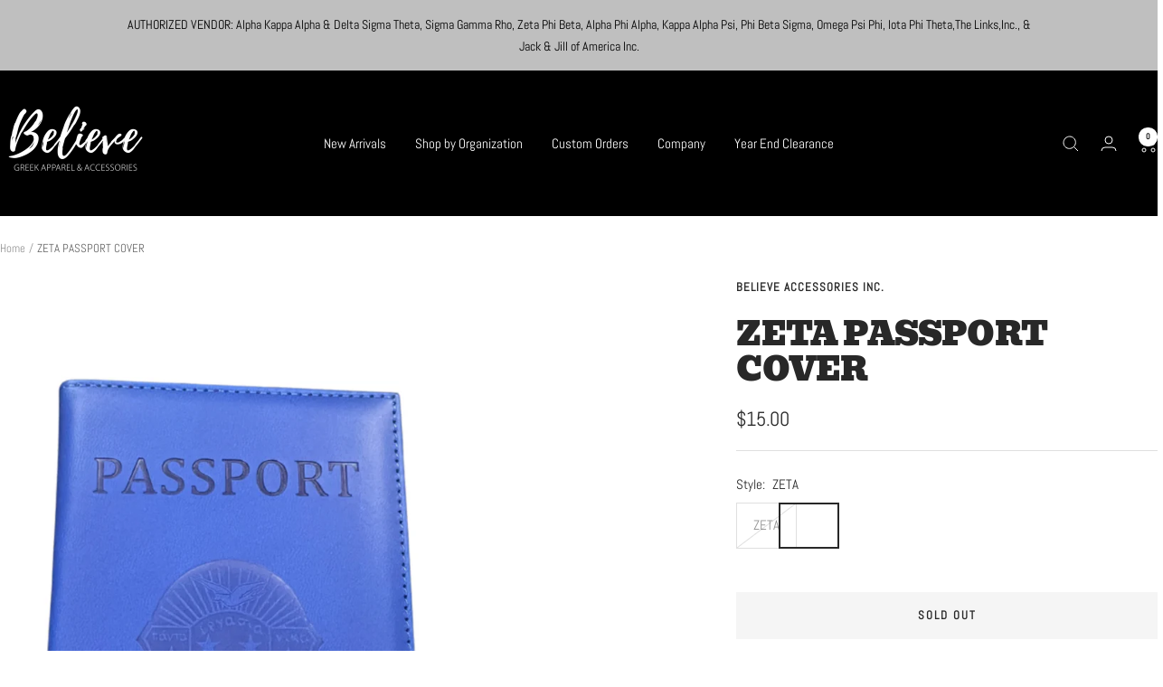

--- FILE ---
content_type: text/css
request_url: https://cdn.shopify.com/extensions/e59e153e-36c9-43db-ad09-45364cb7fa26/1.10.0/assets/widget.css
body_size: 1540
content:
:root,
:host,
.sl-theme-light {
  --omgf-spacing-primary: 32px;
  --omgf-spacing-secondary: 8px;
  --omgf-spacing-tertiary: 6px;

  --sl-color-gray-50: 250 250 250;
  --sl-color-gray-100: 244 244 245;
  --sl-color-gray-200: 228 228 231;
  --sl-color-gray-300: 212 212 216;
  --sl-color-gray-400: 161 161 170;
  --sl-color-gray-500: 113 113 122;
  --sl-color-gray-600: 82 82 91;
  --sl-color-gray-700: 63 63 70;
  --sl-color-gray-800: 39 39 42;
  --sl-color-gray-900: 24 24 27;
  --sl-color-gray-950: 19 19 22;

  --sl-color-amber-50: 255 251 235;
  --sl-color-amber-100: 254 243 199;
  --sl-color-amber-200: 253 230 138;
  --sl-color-amber-300: 252 211 77;
  --sl-color-amber-400: 251 191 36;
  --sl-color-amber-500: 245 158 11;
  --sl-color-amber-600: 217 119 6;
  --sl-color-amber-700: 180 83 9;
  --sl-color-amber-800: 146 64 14;
  --sl-color-amber-900: 120 53 15;
  --sl-color-amber-950: 74 35 11;

  --sl-color-green-50: 240 253 244;
  --sl-color-green-100: 220 252 231;
  --sl-color-green-200: 187 247 208;
  --sl-color-green-300: 134 239 172;
  --sl-color-green-400: 74 222 128;
  --sl-color-green-500: 34 197 94;
  --sl-color-green-600: 22 163 74;
  --sl-color-green-700: 21 128 61;
  --sl-color-green-800: 22 101 52;
  --sl-color-green-900: 20 83 45;
  --sl-color-green-950: 12 49 27;

  --sl-color-indigo-50: 238 242 255;
  --sl-color-indigo-100: 224 231 255;
  --sl-color-indigo-200: 199 210 254;
  --sl-color-indigo-300: 165 180 252;
  --sl-color-indigo-400: 129 140 248;
  --sl-color-indigo-500: 99 102 241;
  --sl-color-indigo-600: 79 70 229;
  --sl-color-indigo-700: 67 56 202;
  --sl-color-indigo-800: 55 48 163;
  --sl-color-indigo-900: 49 46 129;
  --sl-color-indigo-950: 36 33 84;

  --sl-color-primary-50: var(--sl-color-indigo-50);
  --sl-color-primary-100: var(--sl-color-indigo-100);
  --sl-color-primary-200: var(--sl-color-indigo-200);
  --sl-color-primary-300: var(--sl-color-indigo-300);
  --sl-color-primary-400: var(--sl-color-indigo-400);
  --sl-color-primary-500: var(--sl-color-indigo-500);
  --sl-color-primary-600: var(--sl-color-indigo-600);
  --sl-color-primary-700: var(--sl-color-indigo-700);
  --sl-color-primary-800: var(--sl-color-indigo-800);
  --sl-color-primary-900: var(--sl-color-indigo-900);
  --sl-color-primary-950: var(--sl-color-indigo-950);

  --sl-color-red-50: 254 242 242;
  --sl-color-red-100: 254 226 226;
  --sl-color-red-200: 254 202 202;
  --sl-color-red-300: 252 165 165;
  --sl-color-red-400: 248 113 113;
  --sl-color-red-500: 239 68 68;
  --sl-color-red-600: 220 38 38;
  --sl-color-red-700: 185 28 28;
  --sl-color-red-800: 153 27 27;
  --sl-color-red-900: 127 29 29;
  --sl-color-red-950: 80 20 20;

  --sl-color-success-50: var(--sl-color-green-50);
  --sl-color-success-100: var(--sl-color-green-100);
  --sl-color-success-200: var(--sl-color-green-200);
  --sl-color-success-300: var(--sl-color-green-300);
  --sl-color-success-400: var(--sl-color-green-400);
  --sl-color-success-500: var(--sl-color-green-500);
  --sl-color-success-600: var(--sl-color-green-600);
  --sl-color-success-700: var(--sl-color-green-700);
  --sl-color-success-800: var(--sl-color-green-800);
  --sl-color-success-900: var(--sl-color-green-900);
  --sl-color-success-950: var(--sl-color-green-950);

  --sl-color-warning-50: var(--sl-color-amber-50);
  --sl-color-warning-100: var(--sl-color-amber-100);
  --sl-color-warning-200: var(--sl-color-amber-200);
  --sl-color-warning-300: var(--sl-color-amber-300);
  --sl-color-warning-400: var(--sl-color-amber-400);
  --sl-color-warning-500: var(--sl-color-amber-500);
  --sl-color-warning-600: var(--sl-color-amber-600);
  --sl-color-warning-700: var(--sl-color-amber-700);
  --sl-color-warning-800: var(--sl-color-amber-800);
  --sl-color-warning-900: var(--sl-color-amber-900);
  --sl-color-warning-950: var(--sl-color-amber-950);

  --sl-color-danger-50: var(--sl-color-red-50);
  --sl-color-danger-100: var(--sl-color-red-100);
  --sl-color-danger-200: var(--sl-color-red-200);
  --sl-color-danger-300: var(--sl-color-red-300);
  --sl-color-danger-400: var(--sl-color-red-400);
  --sl-color-danger-500: var(--sl-color-red-500);
  --sl-color-danger-600: var(--sl-color-red-600);
  --sl-color-danger-700: var(--sl-color-red-700);
  --sl-color-danger-800: var(--sl-color-red-800);
  --sl-color-danger-900: var(--sl-color-red-900);
  --sl-color-danger-950: var(--sl-color-red-950);

  --sl-color-neutral-50: var(--sl-color-gray-50);
  --sl-color-neutral-100: var(--sl-color-gray-100);
  --sl-color-neutral-200: var(--sl-color-gray-200);
  --sl-color-neutral-300: var(--sl-color-gray-300);
  --sl-color-neutral-400: var(--sl-color-gray-400);
  --sl-color-neutral-500: var(--sl-color-gray-500);
  --sl-color-neutral-600: var(--sl-color-gray-600);
  --sl-color-neutral-700: var(--sl-color-gray-700);
  --sl-color-neutral-800: var(--sl-color-gray-800);
  --sl-color-neutral-900: var(--sl-color-gray-900);
  --sl-color-neutral-950: var(--sl-color-gray-950);

  --sl-color-neutral-0: 255 255 255;
  --sl-color-neutral-1000: 0 0 0;

  --sl-border-radius-small: 2px;
  --sl-border-radius-medium: 4px;
  --sl-border-radius-large: 8px;
  --sl-border-radius-x-large: 16px;
  --sl-border-radius-circle: 50%;
  --sl-border-radius-pill: 9999px;

  --sl-shadow-x-small: 0 1px 2px rgb(var(--sl-color-neutral-500) / 6%);
  --sl-shadow-small: 0 1px 2px rgb(var(--sl-color-neutral-500) / 12%);
  --sl-shadow-medium: 0 2px 4px rgb(var(--sl-color-neutral-500) / 12%);
  --sl-shadow-large: 0 2px 8px rgb(var(--sl-color-neutral-500) / 12%);
  --sl-shadow-x-large: 0 4px 16px rgb(var(--sl-color-neutral-500) / 12%);

  --sl-spacing-3x-small: 2px;
  --sl-spacing-2x-small: 4px;
  --sl-spacing-x-small: 8px;
  --sl-spacing-small: 12px;
  --sl-spacing-medium: 16px;
  --sl-spacing-large: 20px;
  --sl-spacing-x-large: 28px;
  --sl-spacing-2x-large: 36px;
  --sl-spacing-3x-large: 48px;
  --sl-spacing-4x-large: 72px;

  --sl-transition-x-slow: 1000ms;
  --sl-transition-slow: 500ms;
  --sl-transition-medium: 250ms;
  --sl-transition-fast: 150ms;
  --sl-transition-x-fast: 50ms;

  --sl-font-mono: SFMono-Regular, Consolas, 'Liberation Mono', Menlo, monospace;
  --sl-font-sans: -apple-system, BlinkMacSystemFont, 'Segoe UI', Roboto,
    Helvetica, Arial, sans-serif, 'Apple Color Emoji', 'Segoe UI Emoji',
    'Segoe UI Symbol';
  --sl-font-serif: Georgia, 'Times New Roman', serif;

  --sl-font-size-2x-small: 10px;
  --sl-font-size-x-small: 12px;
  --sl-font-size-small: 14px;
  --sl-font-size-medium: 16px;
  --sl-font-size-large: 20px;
  --sl-font-size-x-large: 24px;
  --sl-font-size-2x-large: 36px;
  --sl-font-size-3x-large: 48px;
  --sl-font-size-4x-large: 72px;

  --sl-font-weight-light: 300;
  --sl-font-weight-normal: 400;
  --sl-font-weight-semibold: 500;
  --sl-font-weight-bold: 700;

  --sl-letter-spacing-denser: -0.48px;
  --sl-letter-spacing-dense: -0.24px;
  --sl-letter-spacing-normal: normal;
  --sl-letter-spacing-loose: 1.2px;
  --sl-letter-spacing-looser: 2.4px;

  --sl-line-height-denser: 1;
  --sl-line-height-dense: 1.4;
  --sl-line-height-normal: 1.8;
  --sl-line-height-loose: 2.2;
  --sl-line-height-looser: 2.6;

  --sl-focus-ring-color: var(--sl-color-primary-500);
  --sl-focus-ring-width: 3px;
  --sl-focus-ring-alpha: 40%;
  --sl-focus-ring: 0 0 0 var(--sl-focus-ring-width)
    rgb(var(--sl-focus-ring-color) / var(--sl-focus-ring-alpha));

  --sl-button-font-size-small: var(--sl-font-size-x-small);
  --sl-button-font-size-medium: var(--sl-font-size-small);
  --sl-button-font-size-large: var(--sl-font-size-medium);

  --sl-input-height-small: 30px;
  --sl-input-height-medium: 40px;
  --sl-input-height-large: 50px;

  --sl-input-background-color: rgb(var(--sl-color-neutral-100));
  --sl-input-background-color-hover: rgb(var(--sl-color-neutral-100));
  --sl-input-background-color-focus: rgb(var(--sl-color-neutral-100));
  --sl-input-background-color-disabled: var(--sl-color-neutral-100);
  --sl-input-border-color: rgb(var(--sl-color-neutral-300));
  --sl-input-border-color-hover: rgb(var(--sl-color-neutral-400));
  --sl-input-border-color-focus: rgb(var(--sl-color-primary-500));
  --sl-input-border-color-disabled: rgb(var(--sl-color-neutral-300));
  --sl-input-border-width: 1px;
  --sl-panel-border-width: 1px;

  --sl-input-border-radius-small: var(--sl-border-radius-medium);
  --sl-input-border-radius-medium: var(--sl-border-radius-medium);
  --sl-input-border-radius-large: var(--sl-border-radius-medium);

  --sl-input-font-family: var(--sl-font-sans);
  --sl-input-font-weight: var(--sl-font-weight-normal);
  --sl-input-font-size-small: var(--sl-font-size-small);
  --sl-input-font-size-medium: var(--sl-font-size-medium);
  --sl-input-font-size-large: var(--sl-font-size-large);
  --sl-input-letter-spacing: var(--sl-letter-spacing-normal);

  --sl-input-color: rgb(var(--sl-color-neutral-700));
  --sl-input-color-hover: rgb(var(--sl-color-neutral-700));
  --sl-input-color-focus: rgb(var(--sl-color-neutral-700));
  --sl-input-color-disabled: rgb(var(--sl-color-neutral-900));

  --sl-input-icon-color: var(--sl-color-neutral-500);
  --sl-input-icon-color-hover: var(--sl-color-neutral-600);
  --sl-input-icon-color-focus: var(--sl-color-neutral-600);
  --sl-input-placeholder-color: var(--sl-color-neutral-500);
  --sl-input-placeholder-color-disabled: var(--sl-color-neutral-600);
  --sl-input-spacing-small: var(--sl-spacing-small);
  --sl-input-spacing-medium: var(--sl-spacing-medium);
  --sl-input-spacing-large: var(--sl-spacing-large);

  --sl-input-label-font-size-small: var(--sl-font-size-small);
  --sl-input-label-font-size-medium: var(--sl-font-size-medium);
  --sl-input-label-font-size-large: var(--sl-font-size-large);

  --sl-input-label-color: inherit;

  --sl-input-help-text-font-size-small: var(--sl-font-size-x-small);
  --sl-input-help-text-font-size-medium: var(--sl-font-size-small);
  --sl-input-help-text-font-size-large: var(--sl-font-size-medium);

  --sl-input-help-text-color: var(--sl-color-neutral-500);

  --sl-toggle-size: 16px;

  --sl-overlay-background-color: #333333a6;
  --sl-overlay-opacity: 20%;

  --sl-panel-background-color: var(--sl-color-neutral-50);
  --sl-panel-border-color: var(--sl-color-neutral-200);

  --sl-tooltip-border-radius: var(--sl-border-radius-medium);
  --sl-tooltip-background-color: rgb(var(--sl-color-gray-800));
  --sl-tooltip-color: #fff;
  --sl-tooltip-font-family: var(--sl-font-sans);
  --sl-tooltip-font-weight: var(--sl-font-weight-normal);
  --sl-tooltip-font-size: var(--sl-font-size-small);
  --sl-tooltip-line-height: var(--sl-line-height-dense);
  --sl-tooltip-padding: var(--sl-spacing-2x-small) var(--sl-spacing-x-small);
  --sl-tooltip-arrow-size: 5px;
  --sl-tooltip-arrow-start-end-offset: 8px;

  --sl-z-index-drawer: 9400;
  --sl-z-index-dialog: 9800;
  --sl-z-index-dropdown: 9900;
  --sl-z-index-toast: 9950;
  --sl-z-index-tooltip: 10000;
}

:root {
  --border: 1px solid rgb(var(--sl-color-gray-200));
}

.sl-toast-stack {
  position: fixed;
  top: 16px;
  right: 24px;
  z-index: var(--sl-z-index-toast);
}

sl-alert::part(base) {
  border: var(--border);
  background-color: #fff;
  min-width: 340px;
}

sl-alert[variant='primary']::part(base) {
  border-top: 3px solid rgb(var(--sl-color-primary-500));
}

sl-alert[variant='primary'] sl-icon {
  color: rgb(var(--sl-color-primary-500));
}

sl-alert[variant='success']::part(base) {
  border-top: 3px solid rgb(var(--sl-color-success-500));
}

sl-alert[variant='success'] sl-icon {
  color: rgb(var(--sl-color-success-500));
}

sl-alert[variant='danger']::part(base) {
  border-top: 3px solid rgb(var(--sl-color-danger-500));
}

sl-alert[variant='danger'] sl-icon {
  color: rgb(var(--sl-color-danger-500));
}

sl-menu::part(base) {
  background: green !important;
}


--- FILE ---
content_type: text/javascript
request_url: https://cdn.shopify.com/extensions/e59e153e-36c9-43db-ad09-45364cb7fa26/1.10.0/assets/widget.js
body_size: 14178
content:
!function(){function t(t,e,i,o){var n,r=arguments.length,s=r<3?e:null===o?o=Object.getOwnPropertyDescriptor(e,i):o;if("object"==typeof Reflect&&"function"==typeof Reflect.decorate)s=Reflect.decorate(t,e,i,o);else for(var l=t.length-1;l>=0;l--)(n=t[l])&&(s=(r<3?n(s):r>3?n(e,i,s):n(e,i))||s);return r>3&&s&&Object.defineProperty(e,i,s),s}function e(t,e,i,o){return new(i||(i=Promise))((function(n,r){function s(t){try{a(o.next(t))}catch(t){r(t)}}function l(t){try{a(o.throw(t))}catch(t){r(t)}}function a(t){var e;t.done?n(t.value):(e=t.value,e instanceof i?e:new i((function(t){t(e)}))).then(s,l)}a((o=o.apply(t,e||[])).next())}))}const i=window.ShadowRoot&&(void 0===window.ShadyCSS||window.ShadyCSS.nativeShadow)&&"adoptedStyleSheets"in Document.prototype&&"replace"in CSSStyleSheet.prototype,o=Symbol(),n=new Map;class r{constructor(t,e){if(this._$cssResult$=!0,e!==o)throw Error("CSSResult is not constructable. Use `unsafeCSS` or `css` instead.");this.cssText=t}get styleSheet(){let t=n.get(this.cssText);return i&&void 0===t&&(n.set(this.cssText,t=new CSSStyleSheet),t.replaceSync(this.cssText)),t}toString(){return this.cssText}}const s=(t,...e)=>{const i=1===t.length?t[0]:e.reduce(((e,i,o)=>e+(t=>{if(!0===t._$cssResult$)return t.cssText;if("number"==typeof t)return t;throw Error("Value passed to 'css' function must be a 'css' function result: "+t+". Use 'unsafeCSS' to pass non-literal values, but take care to ensure page security.")})(i)+t[o+1]),t[0]);return new r(i,o)},l=i?t=>t:t=>t instanceof CSSStyleSheet?(t=>{let e="";for(const i of t.cssRules)e+=i.cssText;return(t=>new r("string"==typeof t?t:t+"",o))(e)})(t):t;var a;const d=window.trustedTypes,u=d?d.emptyScript:"",c=window.reactiveElementPolyfillSupport,h={toAttribute(t,e){switch(e){case Boolean:t=t?u:null;break;case Object:case Array:t=null==t?t:JSON.stringify(t)}return t},fromAttribute(t,e){let i=t;switch(e){case Boolean:i=null!==t;break;case Number:i=null===t?null:Number(t);break;case Object:case Array:try{i=JSON.parse(t)}catch(t){i=null}}return i}},v=(t,e)=>e!==t&&(e==e||t==t),p={attribute:!0,type:String,converter:h,reflect:!1,hasChanged:v};class g extends HTMLElement{constructor(){super(),this._$Et=new Map,this.isUpdatePending=!1,this.hasUpdated=!1,this._$Ei=null,this.o()}static addInitializer(t){var e;null!==(e=this.l)&&void 0!==e||(this.l=[]),this.l.push(t)}static get observedAttributes(){this.finalize();const t=[];return this.elementProperties.forEach(((e,i)=>{const o=this._$Eh(i,e);void 0!==o&&(this._$Eu.set(o,i),t.push(o))})),t}static createProperty(t,e=p){if(e.state&&(e.attribute=!1),this.finalize(),this.elementProperties.set(t,e),!e.noAccessor&&!this.prototype.hasOwnProperty(t)){const i="symbol"==typeof t?Symbol():"__"+t,o=this.getPropertyDescriptor(t,i,e);void 0!==o&&Object.defineProperty(this.prototype,t,o)}}static getPropertyDescriptor(t,e,i){return{get(){return this[e]},set(o){const n=this[t];this[e]=o,this.requestUpdate(t,n,i)},configurable:!0,enumerable:!0}}static getPropertyOptions(t){return this.elementProperties.get(t)||p}static finalize(){if(this.hasOwnProperty("finalized"))return!1;this.finalized=!0;const t=Object.getPrototypeOf(this);if(t.finalize(),this.elementProperties=new Map(t.elementProperties),this._$Eu=new Map,this.hasOwnProperty("properties")){const t=this.properties,e=[...Object.getOwnPropertyNames(t),...Object.getOwnPropertySymbols(t)];for(const i of e)this.createProperty(i,t[i])}return this.elementStyles=this.finalizeStyles(this.styles),!0}static finalizeStyles(t){const e=[];if(Array.isArray(t)){const i=new Set(t.flat(1/0).reverse());for(const t of i)e.unshift(l(t))}else void 0!==t&&e.push(l(t));return e}static _$Eh(t,e){const i=e.attribute;return!1===i?void 0:"string"==typeof i?i:"string"==typeof t?t.toLowerCase():void 0}o(){var t;this._$Ep=new Promise((t=>this.enableUpdating=t)),this._$AL=new Map,this._$Em(),this.requestUpdate(),null===(t=this.constructor.l)||void 0===t||t.forEach((t=>t(this)))}addController(t){var e,i;(null!==(e=this._$Eg)&&void 0!==e?e:this._$Eg=[]).push(t),void 0!==this.renderRoot&&this.isConnected&&(null===(i=t.hostConnected)||void 0===i||i.call(t))}removeController(t){var e;null===(e=this._$Eg)||void 0===e||e.splice(this._$Eg.indexOf(t)>>>0,1)}_$Em(){this.constructor.elementProperties.forEach(((t,e)=>{this.hasOwnProperty(e)&&(this._$Et.set(e,this[e]),delete this[e])}))}createRenderRoot(){var t;const e=null!==(t=this.shadowRoot)&&void 0!==t?t:this.attachShadow(this.constructor.shadowRootOptions);return((t,e)=>{i?t.adoptedStyleSheets=e.map((t=>t instanceof CSSStyleSheet?t:t.styleSheet)):e.forEach((e=>{const i=document.createElement("style"),o=window.litNonce;void 0!==o&&i.setAttribute("nonce",o),i.textContent=e.cssText,t.appendChild(i)}))})(e,this.constructor.elementStyles),e}connectedCallback(){var t;void 0===this.renderRoot&&(this.renderRoot=this.createRenderRoot()),this.enableUpdating(!0),null===(t=this._$Eg)||void 0===t||t.forEach((t=>{var e;return null===(e=t.hostConnected)||void 0===e?void 0:e.call(t)}))}enableUpdating(t){}disconnectedCallback(){var t;null===(t=this._$Eg)||void 0===t||t.forEach((t=>{var e;return null===(e=t.hostDisconnected)||void 0===e?void 0:e.call(t)}))}attributeChangedCallback(t,e,i){this._$AK(t,i)}_$ES(t,e,i=p){var o,n;const r=this.constructor._$Eh(t,i);if(void 0!==r&&!0===i.reflect){const s=(null!==(n=null===(o=i.converter)||void 0===o?void 0:o.toAttribute)&&void 0!==n?n:h.toAttribute)(e,i.type);this._$Ei=t,null==s?this.removeAttribute(r):this.setAttribute(r,s),this._$Ei=null}}_$AK(t,e){var i,o,n;const r=this.constructor,s=r._$Eu.get(t);if(void 0!==s&&this._$Ei!==s){const t=r.getPropertyOptions(s),l=t.converter,a=null!==(n=null!==(o=null===(i=l)||void 0===i?void 0:i.fromAttribute)&&void 0!==o?o:"function"==typeof l?l:null)&&void 0!==n?n:h.fromAttribute;this._$Ei=s,this[s]=a(e,t.type),this._$Ei=null}}requestUpdate(t,e,i){let o=!0;void 0!==t&&(((i=i||this.constructor.getPropertyOptions(t)).hasChanged||v)(this[t],e)?(this._$AL.has(t)||this._$AL.set(t,e),!0===i.reflect&&this._$Ei!==t&&(void 0===this._$EC&&(this._$EC=new Map),this._$EC.set(t,i))):o=!1),!this.isUpdatePending&&o&&(this._$Ep=this._$E_())}async _$E_(){this.isUpdatePending=!0;try{await this._$Ep}catch(t){Promise.reject(t)}const t=this.scheduleUpdate();return null!=t&&await t,!this.isUpdatePending}scheduleUpdate(){return this.performUpdate()}performUpdate(){var t;if(!this.isUpdatePending)return;this.hasUpdated,this._$Et&&(this._$Et.forEach(((t,e)=>this[e]=t)),this._$Et=void 0);let e=!1;const i=this._$AL;try{e=this.shouldUpdate(i),e?(this.willUpdate(i),null===(t=this._$Eg)||void 0===t||t.forEach((t=>{var e;return null===(e=t.hostUpdate)||void 0===e?void 0:e.call(t)})),this.update(i)):this._$EU()}catch(t){throw e=!1,this._$EU(),t}e&&this._$AE(i)}willUpdate(t){}_$AE(t){var e;null===(e=this._$Eg)||void 0===e||e.forEach((t=>{var e;return null===(e=t.hostUpdated)||void 0===e?void 0:e.call(t)})),this.hasUpdated||(this.hasUpdated=!0,this.firstUpdated(t)),this.updated(t)}_$EU(){this._$AL=new Map,this.isUpdatePending=!1}get updateComplete(){return this.getUpdateComplete()}getUpdateComplete(){return this._$Ep}shouldUpdate(t){return!0}update(t){void 0!==this._$EC&&(this._$EC.forEach(((t,e)=>this._$ES(e,this[e],t))),this._$EC=void 0),this._$EU()}updated(t){}firstUpdated(t){}}var f;g.finalized=!0,g.elementProperties=new Map,g.elementStyles=[],g.shadowRootOptions={mode:"open"},null==c||c({ReactiveElement:g}),(null!==(a=globalThis.reactiveElementVersions)&&void 0!==a?a:globalThis.reactiveElementVersions=[]).push("1.3.1");const m=globalThis.trustedTypes,y=m?m.createPolicy("lit-html",{createHTML:t=>t}):void 0,b=`lit$${(Math.random()+"").slice(9)}$`,$="?"+b,A=`<${$}>`,_=document,w=(t="")=>_.createComment(t),C=t=>null===t||"object"!=typeof t&&"function"!=typeof t,E=Array.isArray,S=t=>{var e;return E(t)||"function"==typeof(null===(e=t)||void 0===e?void 0:e[Symbol.iterator])},x=/<(?:(!--|\/[^a-zA-Z])|(\/?[a-zA-Z][^>\s]*)|(\/?$))/g,k=/-->/g,O=/>/g,P=/>|[ 	\n\r](?:([^\s"'>=/]+)([ 	\n\r]*=[ 	\n\r]*(?:[^ 	\n\r"'`<>=]|("|')|))|$)/g,j=/'/g,T=/"/g,I=/^(?:script|style|textarea|title)$/i,U=(t=>(e,...i)=>({_$litType$:t,strings:e,values:i}))(1),L=Symbol.for("lit-noChange"),M=Symbol.for("lit-nothing"),N=new WeakMap,V=_.createTreeWalker(_,129,null,!1),K=(t,e)=>{const i=t.length-1,o=[];let n,r=2===e?"<svg>":"",s=x;for(let e=0;e<i;e++){const i=t[e];let l,a,d=-1,u=0;for(;u<i.length&&(s.lastIndex=u,a=s.exec(i),null!==a);)u=s.lastIndex,s===x?"!--"===a[1]?s=k:void 0!==a[1]?s=O:void 0!==a[2]?(I.test(a[2])&&(n=RegExp("</"+a[2],"g")),s=P):void 0!==a[3]&&(s=P):s===P?">"===a[0]?(s=null!=n?n:x,d=-1):void 0===a[1]?d=-2:(d=s.lastIndex-a[2].length,l=a[1],s=void 0===a[3]?P:'"'===a[3]?T:j):s===T||s===j?s=P:s===k||s===O?s=x:(s=P,n=void 0);const c=s===P&&t[e+1].startsWith("/>")?" ":"";r+=s===x?i+A:d>=0?(o.push(l),i.slice(0,d)+"$lit$"+i.slice(d)+b+c):i+b+(-2===d?(o.push(void 0),e):c)}const l=r+(t[i]||"<?>")+(2===e?"</svg>":"");if(!Array.isArray(t)||!t.hasOwnProperty("raw"))throw Error("invalid template strings array");return[void 0!==y?y.createHTML(l):l,o]};class z{constructor({strings:t,_$litType$:e},i){let o;this.parts=[];let n=0,r=0;const s=t.length-1,l=this.parts,[a,d]=K(t,e);if(this.el=z.createElement(a,i),V.currentNode=this.el.content,2===e){const t=this.el.content,e=t.firstChild;e.remove(),t.append(...e.childNodes)}for(;null!==(o=V.nextNode())&&l.length<s;){if(1===o.nodeType){if(o.hasAttributes()){const t=[];for(const e of o.getAttributeNames())if(e.endsWith("$lit$")||e.startsWith(b)){const i=d[r++];if(t.push(e),void 0!==i){const t=o.getAttribute(i.toLowerCase()+"$lit$").split(b),e=/([.?@])?(.*)/.exec(i);l.push({type:1,index:n,name:e[2],strings:t,ctor:"."===e[1]?W:"?"===e[1]?J:"@"===e[1]?G:D})}else l.push({type:6,index:n})}for(const e of t)o.removeAttribute(e)}if(I.test(o.tagName)){const t=o.textContent.split(b),e=t.length-1;if(e>0){o.textContent=m?m.emptyScript:"";for(let i=0;i<e;i++)o.append(t[i],w()),V.nextNode(),l.push({type:2,index:++n});o.append(t[e],w())}}}else if(8===o.nodeType)if(o.data===$)l.push({type:2,index:n});else{let t=-1;for(;-1!==(t=o.data.indexOf(b,t+1));)l.push({type:7,index:n}),t+=b.length-1}n++}}static createElement(t,e){const i=_.createElement("template");return i.innerHTML=t,i}}function H(t,e,i=t,o){var n,r,s,l;if(e===L)return e;let a=void 0!==o?null===(n=i._$Cl)||void 0===n?void 0:n[o]:i._$Cu;const d=C(e)?void 0:e._$litDirective$;return(null==a?void 0:a.constructor)!==d&&(null===(r=null==a?void 0:a._$AO)||void 0===r||r.call(a,!1),void 0===d?a=void 0:(a=new d(t),a._$AT(t,i,o)),void 0!==o?(null!==(s=(l=i)._$Cl)&&void 0!==s?s:l._$Cl=[])[o]=a:i._$Cu=a),void 0!==a&&(e=H(t,a._$AS(t,e.values),a,o)),e}class R{constructor(t,e){this.v=[],this._$AN=void 0,this._$AD=t,this._$AM=e}get parentNode(){return this._$AM.parentNode}get _$AU(){return this._$AM._$AU}p(t){var e;const{el:{content:i},parts:o}=this._$AD,n=(null!==(e=null==t?void 0:t.creationScope)&&void 0!==e?e:_).importNode(i,!0);V.currentNode=n;let r=V.nextNode(),s=0,l=0,a=o[0];for(;void 0!==a;){if(s===a.index){let e;2===a.type?e=new B(r,r.nextSibling,this,t):1===a.type?e=new a.ctor(r,a.name,a.strings,this,t):6===a.type&&(e=new F(r,this,t)),this.v.push(e),a=o[++l]}s!==(null==a?void 0:a.index)&&(r=V.nextNode(),s++)}return n}m(t){let e=0;for(const i of this.v)void 0!==i&&(void 0!==i.strings?(i._$AI(t,i,e),e+=i.strings.length-2):i._$AI(t[e])),e++}}class B{constructor(t,e,i,o){var n;this.type=2,this._$AH=M,this._$AN=void 0,this._$AA=t,this._$AB=e,this._$AM=i,this.options=o,this._$Cg=null===(n=null==o?void 0:o.isConnected)||void 0===n||n}get _$AU(){var t,e;return null!==(e=null===(t=this._$AM)||void 0===t?void 0:t._$AU)&&void 0!==e?e:this._$Cg}get parentNode(){let t=this._$AA.parentNode;const e=this._$AM;return void 0!==e&&11===t.nodeType&&(t=e.parentNode),t}get startNode(){return this._$AA}get endNode(){return this._$AB}_$AI(t,e=this){t=H(this,t,e),C(t)?t===M||null==t||""===t?(this._$AH!==M&&this._$AR(),this._$AH=M):t!==this._$AH&&t!==L&&this.$(t):void 0!==t._$litType$?this.T(t):void 0!==t.nodeType?this.k(t):S(t)?this.S(t):this.$(t)}A(t,e=this._$AB){return this._$AA.parentNode.insertBefore(t,e)}k(t){this._$AH!==t&&(this._$AR(),this._$AH=this.A(t))}$(t){this._$AH!==M&&C(this._$AH)?this._$AA.nextSibling.data=t:this.k(_.createTextNode(t)),this._$AH=t}T(t){var e;const{values:i,_$litType$:o}=t,n="number"==typeof o?this._$AC(t):(void 0===o.el&&(o.el=z.createElement(o.h,this.options)),o);if((null===(e=this._$AH)||void 0===e?void 0:e._$AD)===n)this._$AH.m(i);else{const t=new R(n,this),e=t.p(this.options);t.m(i),this.k(e),this._$AH=t}}_$AC(t){let e=N.get(t.strings);return void 0===e&&N.set(t.strings,e=new z(t)),e}S(t){E(this._$AH)||(this._$AH=[],this._$AR());const e=this._$AH;let i,o=0;for(const n of t)o===e.length?e.push(i=new B(this.A(w()),this.A(w()),this,this.options)):i=e[o],i._$AI(n),o++;o<e.length&&(this._$AR(i&&i._$AB.nextSibling,o),e.length=o)}_$AR(t=this._$AA.nextSibling,e){var i;for(null===(i=this._$AP)||void 0===i||i.call(this,!1,!0,e);t&&t!==this._$AB;){const e=t.nextSibling;t.remove(),t=e}}setConnected(t){var e;void 0===this._$AM&&(this._$Cg=t,null===(e=this._$AP)||void 0===e||e.call(this,t))}}class D{constructor(t,e,i,o,n){this.type=1,this._$AH=M,this._$AN=void 0,this.element=t,this.name=e,this._$AM=o,this.options=n,i.length>2||""!==i[0]||""!==i[1]?(this._$AH=Array(i.length-1).fill(new String),this.strings=i):this._$AH=M}get tagName(){return this.element.tagName}get _$AU(){return this._$AM._$AU}_$AI(t,e=this,i,o){const n=this.strings;let r=!1;if(void 0===n)t=H(this,t,e,0),r=!C(t)||t!==this._$AH&&t!==L,r&&(this._$AH=t);else{const o=t;let s,l;for(t=n[0],s=0;s<n.length-1;s++)l=H(this,o[i+s],e,s),l===L&&(l=this._$AH[s]),r||(r=!C(l)||l!==this._$AH[s]),l===M?t=M:t!==M&&(t+=(null!=l?l:"")+n[s+1]),this._$AH[s]=l}r&&!o&&this.C(t)}C(t){t===M?this.element.removeAttribute(this.name):this.element.setAttribute(this.name,null!=t?t:"")}}class W extends D{constructor(){super(...arguments),this.type=3}C(t){this.element[this.name]=t===M?void 0:t}}const q=m?m.emptyScript:"";class J extends D{constructor(){super(...arguments),this.type=4}C(t){t&&t!==M?this.element.setAttribute(this.name,q):this.element.removeAttribute(this.name)}}class G extends D{constructor(t,e,i,o,n){super(t,e,i,o,n),this.type=5}_$AI(t,e=this){var i;if((t=null!==(i=H(this,t,e,0))&&void 0!==i?i:M)===L)return;const o=this._$AH,n=t===M&&o!==M||t.capture!==o.capture||t.once!==o.once||t.passive!==o.passive,r=t!==M&&(o===M||n);n&&this.element.removeEventListener(this.name,this,o),r&&this.element.addEventListener(this.name,this,t),this._$AH=t}handleEvent(t){var e,i;"function"==typeof this._$AH?this._$AH.call(null!==(i=null===(e=this.options)||void 0===e?void 0:e.host)&&void 0!==i?i:this.element,t):this._$AH.handleEvent(t)}}class F{constructor(t,e,i){this.element=t,this.type=6,this._$AN=void 0,this._$AM=e,this.options=i}get _$AU(){return this._$AM._$AU}_$AI(t){H(this,t)}}const Z={P:"$lit$",L:b,V:$,I:1,N:K,R,D:S,j:H,H:B,O:D,F:J,B:G,W,Z:F},Q=window.litHtmlPolyfillSupport;var Y,X;null==Q||Q(z,B),(null!==(f=globalThis.litHtmlVersions)&&void 0!==f?f:globalThis.litHtmlVersions=[]).push("2.2.1");class tt extends g{constructor(){super(...arguments),this.renderOptions={host:this},this._$Dt=void 0}createRenderRoot(){var t,e;const i=super.createRenderRoot();return null!==(t=(e=this.renderOptions).renderBefore)&&void 0!==t||(e.renderBefore=i.firstChild),i}update(t){const e=this.render();this.hasUpdated||(this.renderOptions.isConnected=this.isConnected),super.update(t),this._$Dt=((t,e,i)=>{var o,n;const r=null!==(o=null==i?void 0:i.renderBefore)&&void 0!==o?o:e;let s=r._$litPart$;if(void 0===s){const t=null!==(n=null==i?void 0:i.renderBefore)&&void 0!==n?n:null;r._$litPart$=s=new B(e.insertBefore(w(),t),t,void 0,null!=i?i:{})}return s._$AI(t),s})(e,this.renderRoot,this.renderOptions)}connectedCallback(){var t;super.connectedCallback(),null===(t=this._$Dt)||void 0===t||t.setConnected(!0)}disconnectedCallback(){var t;super.disconnectedCallback(),null===(t=this._$Dt)||void 0===t||t.setConnected(!1)}render(){return L}}tt.finalized=!0,tt._$litElement$=!0,null===(Y=globalThis.litElementHydrateSupport)||void 0===Y||Y.call(globalThis,{LitElement:tt});const et=globalThis.litElementPolyfillSupport;null==et||et({LitElement:tt}),(null!==(X=globalThis.litElementVersions)&&void 0!==X?X:globalThis.litElementVersions=[]).push("3.2.0");const it=t=>e=>"function"==typeof e?((t,e)=>(window.customElements.define(t,e),e))(t,e):((t,e)=>{const{kind:i,elements:o}=e;return{kind:i,elements:o,finisher(e){window.customElements.define(t,e)}}})(t,e),ot=(t,e)=>"method"===e.kind&&e.descriptor&&!("value"in e.descriptor)?{...e,finisher(i){i.createProperty(e.key,t)}}:{kind:"field",key:Symbol(),placement:"own",descriptor:{},originalKey:e.key,initializer(){"function"==typeof e.initializer&&(this[e.key]=e.initializer.call(this))},finisher(i){i.createProperty(e.key,t)}};function nt(t){return(e,i)=>void 0!==i?((t,e,i)=>{e.constructor.createProperty(i,t)})(t,e,i):ot(t,e)}var rt;null===(rt=window.HTMLSlotElement)||void 0===rt||rt.prototype.assignedElements;var st=(t,e)=>[...new Set([...t,...e])],lt=(t,e)=>e;var at=t=>{if("object"==typeof t&&null!==t){if("function"==typeof Object.getPrototypeOf){const e=Object.getPrototypeOf(t);return e===Object.prototype||null===e}return"[object Object]"===Object.prototype.toString.call(t)}return!1};const dt=(t,e)=>{const i=(t=>{return Object.assign({arrayMergeType:"combine",arrayMerge:(e=t?t.arrayMergeType:"combine","overwrite"===e?lt:st)},t);var e})(e);return t.reduce(((t,e)=>(Object.keys(e).forEach((o=>{Array.isArray(t[o])&&Array.isArray(e[o])?i&&i.arrayMerge&&(t[o]=i.arrayMerge(t[o],e[o])):at(t[o])&&at(e[o])?t[o]=dt([t[o],e[o]],i):t[o]=e[o]})),t)),{})};var ut=dt;const ct={baseKey:"_gifty",globalTargetVariantId:"vId"},ht=t=>{var e;if(!(null===(e=null==t?void 0:t.key)||void 0===e?void 0:e.startsWith(ct.baseKey)))return;const[i,o,n,r,s]=`${null==t?void 0:t.key}`.split(".");return{_base:i,targetVariantId:o,module:n,moduleKey:r,propKey:s,propValue:null==t?void 0:t.value}},vt=t=>`${null==ct?void 0:ct.baseKey}.${null==t?void 0:t.targetVariantId}`,pt=t=>{var e;return null===(e=Object.keys(t))||void 0===e?void 0:e.reduce(((e,i)=>(e.push({key:i,value:t[i]}),e)),[])},gt=t=>{var e;return null!==(e=null==t?void 0:t.reduce(((t,e)=>Object.assign(Object.assign({},t),{[`${null==e?void 0:e.propKey}`]:null==e?void 0:e.propValue})),{}))&&void 0!==e?e:{}},ft=(t,e)=>Object.keys(t).every((i=>e[i]===t[i])),mt="__",yt=(t={},e={})=>{if(ft(null!=e?e:{},null!=t?t:{}))return null;const i=Object.keys(e).reduce(((t,i)=>(t[i]&&null===e[i]&&delete t[i],e[i]?Object.assign(Object.assign({},t),{[`${i}`]:e[i]}):t)),Object.assign({},t)),o=Object.keys(null!=i?i:{}).length;return o===Object.keys(null!=t?t:{}).length&&ft(i,t)?null:(0===o&&(i.__=null),o>1&&mt in i&&delete i.__,i)};class bt{constructor(t){var e,i,o,n;this.store=t,this.cartAttributes=null!==(o=null===(i=null===(e=this.store)||void 0===e?void 0:e.cart)||void 0===i?void 0:i.attributes)&&void 0!==o?o:{},this.shopifyCartAttributes=pt(this.cartAttributes),this.payloadItems=null===(n=this.shopifyCartAttributes.map(ht))||void 0===n?void 0:n.filter(Boolean)}get lineItems(){var t,e,i;return null!==(i=null===(e=null===(t=this.store)||void 0===t?void 0:t.cart)||void 0===e?void 0:e.items)&&void 0!==i?i:[]}getSelectedAddonModules(){var t;return null===(t=this.payloadItems)||void 0===t?void 0:t.filter((t=>(null==t?void 0:t.propValue)&&"addon"===(null==t?void 0:t.module)))}getSelectedAddonHandles(t){return[...new Set(null==t?void 0:t.map((t=>t.moduleKey)).filter(Boolean))]}findCartVariant(t){var e;return null===(e=this.lineItems)||void 0===e?void 0:e.find((e=>`${null==e?void 0:e.variant_id}`===t))}existInCart(t){return Boolean(this.findCartVariant(t))}getProductTitleCollection(){var t,e;const i=null!==(e=null===(t=this.store)||void 0===t?void 0:t.products)&&void 0!==e?e:[];return null==i?void 0:i.reduce(((t,e)=>{var i,o;for(const n of e.variants)t.push({handle:null!==(i=null==e?void 0:e.handle)&&void 0!==i?i:"",variantId:null==n?void 0:n.id,title:null!==(o=null==n?void 0:n.public_title)&&void 0!==o?o:""});return t}),[])}getUpdatesPayload(){const t=this.getSelectedAddonModules();if(0===(null==t?void 0:t.length))return;const e=this.getProductTitleCollection();return null==t?void 0:t.reduce(((t,i)=>{var o;const n=this.findCartVariant(null==i?void 0:i.targetVariantId),r=(null==i?void 0:i.targetVariantId)===(null==ct?void 0:ct.globalTargetVariantId);if(!n&&!r)return t;const s=r?1:null==n?void 0:n.quantity,l=e.find((t=>(null==t?void 0:t.handle)===(null==i?void 0:i.moduleKey)&&(null==t?void 0:t.title)===(null==i?void 0:i.propValue))),a=null==l?void 0:l.variantId;return a?Object.assign(Object.assign({},t),{[`${a}`]:(null!==(o=t[a])&&void 0!==o?o:0)+s}):t}),{})}excludeExcessiveAddon(t){return Object.keys(null!=t?t:{}).reduce(((e,i)=>{const o=t[i],n=this.findCartVariant(i);return n&&(null==n?void 0:n.quantity)===o?e:Object.assign(Object.assign({},e),{[`${i}`]:o})}),{})}}class $t{constructor(t,e){this.oldStoreData=new bt(t),this.newStoreData=new bt(e)}get endpoints(){return{updateEndpoint:"cart/update.js",changeEndpoint:"cart/change.js"}}log(...t){}calculateAddonPayload(t){return null==t?void 0:t.reduce(((t,e)=>{const i=(null==e?void 0:e.targetVariantId)===ct.globalTargetVariantId,o=this.newStoreData.findCartVariant(null==e?void 0:e.targetVariantId);return i||o?(i||null==o||o.quantity,t):t}),{})}getRequiredAddons(t){const e=[],i=Object.keys(t).reduce(((i,o)=>{const n=this.oldStoreData.findCartVariant(o),r=this.newStoreData.findCartVariant(o);if(n&&!r)return e.push(o),i;const s=t[o],l=r?this.calculateAddonQuantity(null==r?void 0:r.quantity,s):s;return Object.assign(Object.assign({},i),{[`${o}`]:null!=l?l:void 0})}),{});return{userRemovedAddons:e,requiredAddons:(o=i,JSON.parse(JSON.stringify(o,((t,e)=>null!=e?e:void 0))))};var o}calculateAddonQuantity(t,e){if(t!==e&&!(t>e))return e}deselectedAddonsAttributes(t,e){const i=null==t?void 0:t.reduce(((t,i)=>{const o=e.includes({}[i.propValue]);return t.push(Object.assign(Object.assign({},i),{propValue:o?null:null==i?void 0:i.propValue})),t}),[]);return Object.assign(Object.assign({},this.newStoreData.cartAttributes),gt(i))}getUpdatesTask(){var t,e;const i=null!==(t=this.newStoreData.getUpdatesPayload())&&void 0!==t?t:{};if(!i)return;const o=this.newStoreData.excludeExcessiveAddon(i);if(0===(null===(e=Object.keys(o))||void 0===e?void 0:e.length))return this.log("getUpdatesTask: All addon requirements satisfied => Skipping updates task");const n={updates:o};return this.log("getUpdatesTask: Running updates task",n),{endpoint:this.endpoints.updateEndpoint,type:"update",reload:!0,payload:n}}getLineItemPropertyTask(){var t,e;const i=[],o=((t,e)=>{var i;return null!==(i=null==t?void 0:t.reduce(((t,i)=>{var o;const n=e(i);return Object.assign(Object.assign({},t),{[`${n}`]:[...null!==(o=t[n])&&void 0!==o?o:[],i]})}),{}))&&void 0!==i?i:{}})(this.newStoreData.payloadItems,(t=>{var e;return null!==(e=null==t?void 0:t.targetVariantId)&&void 0!==e?e:"_"})),n=Object.keys(o).filter((t=>t!==(null==ct?void 0:ct.globalTargetVariantId)));if(0===(null==n?void 0:n.length))return this.log("getLineItemPropertyTask: No per item targetVariantId exist, Skipping further process"),i;for(const[n,r]of this.newStoreData.lineItems.entries()){const s=n+1;this.log("getLineItemPropertyTask: Calculating payload properties of line",s,null==r?void 0:r.title);const l=o[null==r?void 0:r.id];if(!l||0==(null==l?void 0:l.length)){this.log("getLineItemPropertyTask: No selection is made => Skipping this line ",s,null==r?void 0:r.title);continue}const a=null!==(t=null==r?void 0:r.properties)&&void 0!==t?t:{},d=null!==(e=gt(l))&&void 0!==e?e:{},u=yt(a,d);this.log("getLineItemPropertyTask: Calculate payload line",s),u?i.push({endpoint:this.endpoints.changeEndpoint,type:"change",payload:{line:s,properties:u}}):this.log("getLineItemPropertyTask: No properties changes, Skipping",s)}return i}createTask(){const{payloadItems:t}=this.newStoreData;if(0===(null==t?void 0:t.length))return this.log("User hasn't made any gift option selection, Skipping further action");const e=this.getUpdatesTask();if(e)return e;const i=this.getLineItemPropertyTask();return 0!==(null==i?void 0:i.length)?Object.assign(Object.assign({},i[0]),{reload:1===(null==i?void 0:i.length)}):void 0}}class At{constructor(t){this.reload=!1,(this.host=t).addController(this)}get data(){var t;return null===(t=this.host)||void 0===t?void 0:t.data}set data(t){this.host.data=t}get logger(){return this.host.logger}get cartCtrl(){return this.host.cartCtrl}get allAddonIds(){var t,e;return null===(e=null===(t=this.data)||void 0===t?void 0:t.configs)||void 0===e?void 0:e.flatMap((t=>{var e;return null!==(e=null==t?void 0:t.addonsOrder)&&void 0!==e?e:[]}))}get cart(){var t,e;return null!==(e=null===(t=this.data)||void 0===t?void 0:t.cart)&&void 0!==e?e:{}}get cartItems(){var t,e;return null!==(e=null===(t=this.cart)||void 0===t?void 0:t.items)&&void 0!==e?e:[]}get cartAttributes(){var t,e;return null!==(e=null===(t=this.cart)||void 0===t?void 0:t.attributes)&&void 0!==e?e:{}}get shopifyAttributes(){return pt(this.cartAttributes)}get payloadItems(){var t;return null===(t=this.shopifyAttributes)||void 0===t?void 0:t.map(ht)}getCartLineItemVariant(t){var e,i;return null===(i=null===(e=this.cartItems[t-1])||void 0===e?void 0:e.variant_id)||void 0===i?void 0:i.toString()}hostConnected(){return e(this,void 0,void 0,(function*(){return this.data=Object.assign(Object.assign({},this.readStoreData()),{products:this.loadProductNodes()}),this.logger.log("🏪","Loaded store data",this.data),this.syncCart(this.data)}))}merge(...t){return ut(t,{arrayMergeType:"overwrite"})}readStoreData(){var t;const e=document.querySelector('[data-type="owlmint.gifty"]');return JSON.parse(null!==(t=null==e?void 0:e.textContent)&&void 0!==t?t:"{}")}loadProductNodes(){var t,e;const i=document.querySelectorAll('script[data-type="owlmint.gifty.product"]');return null===(e=null===(t=Array.from(null!=i?i:[]).map((t=>{var e;return JSON.parse(null!==(e=t.textContent)&&void 0!==e?e:"{}")})))||void 0===t?void 0:t.filter(Boolean))||void 0===e?void 0:e.map((t=>{var e;return null===(e=this.cartCtrl)||void 0===e?void 0:e.normalizeProduct(t)}))}matchGlobalTemplate(t){const e=this.data.template;return(null==e?void 0:e.name)===(null==t?void 0:t.name)&&(null==e?void 0:e.suffix)===(null==t?void 0:t.suffix)}getConfig(t,e){var i;return null===(i=this.data.configs)||void 0===i?void 0:i.find((i=>(!e||(null==i?void 0:i.blockId)===e)&&(null==i?void 0:i.id)===t&&this.matchGlobalTemplate(null==i?void 0:i.template)))}getAllCustomWidgets(){var t;return null===(t=this.data.configs)||void 0===t?void 0:t.filter((t=>"custom"===(null==t?void 0:t.type)&&this.matchGlobalTemplate(null==t?void 0:t.template)))}getAllAppBlockWidgets(){var t;return null===(t=this.data.configs)||void 0===t?void 0:t.filter((t=>"app_block"===(null==t?void 0:t.type)&&this.matchGlobalTemplate(null==t?void 0:t.template)))}updateCartData(t){this.data=this.merge(this.data,{cart:t})}addConfig(t){var e,i;this.data=Object.assign(Object.assign({},this.data),{configs:[...null!==(i=null===(e=this.data)||void 0===e?void 0:e.configs)&&void 0!==i?i:[],t]})}removeConfig(t){var e;this.data=Object.assign(Object.assign({},this.data),{configs:null===(e=this.data.configs)||void 0===e?void 0:e.filter((e=>(null==e?void 0:e.id)!==(null==t?void 0:t.id)))})}syncProductIfNotExist(t){var i,o,n;return e(this,void 0,void 0,(function*(){const e=null===(o=null===(i=this.data)||void 0===i?void 0:i.products)||void 0===o?void 0:o.find((e=>(null==e?void 0:e.handle)===t));if(null==e?void 0:e.id)return;const r=yield this.cartCtrl.getProduct(t);(null==r?void 0:r.handle)&&(null===(n=this.data.products)||void 0===n||n.push(r))}))}requestConfigUpdate(t,i){var o;return e(this,void 0,void 0,(function*(){const e=null===(o=this.data.configs)||void 0===o?void 0:o.findIndex((e=>(null==e?void 0:e.id)===t));this.data.configs[e]=this.merge(this.data.configs[e],i),this.broadcastStoreUpdatedEvent()}))}broadcastStoreUpdatedEvent(){const t=new CustomEvent("omgf-store-updated",{detail:{data:this.data},composed:!0,bubbles:!0});return window.dispatchEvent(t)}unselectWidget(t){var i,o,n;return e(this,void 0,void 0,(function*(){const e=null!==(n=null===(o=null===(i=this.data)||void 0===i?void 0:i.cart)||void 0===o?void 0:o.attributes)&&void 0!==n?n:{},r=Object.keys(e).reduce(((e,i)=>{var o,n;return Object.assign(Object.assign({},e),{[`${i}`]:(null==i?void 0:i.startsWith(t))?null:null===(n=null===(o=this.data)||void 0===o?void 0:o.cart)||void 0===n?void 0:n.attributes[i]})}),{});return this.handleWidgetEvent(r)}))}handleWidgetEvent(t){return e(this,void 0,void 0,(function*(){return this.updateCartData({attributes:t}),this.cartCtrl.updateCart({attributes:this.cartAttributes})}))}syncCart(t){var i;return e(this,void 0,void 0,(function*(){const e=new $t(t,this.data).createTask();return e?(this.reload||(this.reload=Boolean((null==e?void 0:e.reload)&&"update"===(null==e?void 0:e.type))),null===(i=this.cartCtrl)||void 0===i?void 0:i.post(null==e?void 0:e.endpoint,null==e?void 0:e.payload).then((()=>{this.reload&&(null==e?void 0:e.reload)&&"change"===(null==e?void 0:e.type)&&location.reload()}))):this.reload?null===location||void 0===location?void 0:location.reload():null}))}}class _t{host;constructor(t){(this.host=t).addController(this)}hostConnected(){return this.log("📖","Logger connected -",this.host.id)}log(t,...e){}}const wt=(t,e)=>{try{const i=/{\s*(\w+?)\s*}/g;return t?.replace(i,((t,i)=>e[i]||""))}catch{return t}};class Ct{constructor(t){(this.host=t).addController(this)}get store(){return this.host.store}get logger(){return this.host.logger}hostConnected(){this.logger.log("🍢","Node controller connected"),this.initWidgets()}initWidgets(){var t,e;null===(t=this.store.getAllAppBlockWidgets())||void 0===t||t.map((t=>this.prepareAppBlockWidgets(t))),null===(e=this.store.getAllCustomWidgets())||void 0===e||e.map((t=>this.spawnCustomWidgets(t)))}createWrapperElement(t){const e=document.createElement("div");return e.classList.add("shopify-block","shopify-app-block"),Object.keys(t).forEach((i=>{e.setAttribute(i,t[i])})),e}createWidgetElement(t){const e=document.createElement("omgf-widget");return Object.assign(e,t)}createWidgetNodes(t){var e;const{selector:i,widget:o,wrapper:n}=t;(null==i?void 0:i.query)&&(null===(e=document.querySelectorAll(null==i?void 0:i.query))||void 0===e||e.forEach(((t,e)=>{var r,s;const l=this.createWrapperElement(n),a=this.createWidgetElement(o);a.setAttribute("line",e+1),l.appendChild(a),(null==i?void 0:i.insertBefore)?null===(r=t.parentElement)||void 0===r||r.insertBefore(l,t):null===(s=t.parentElement)||void 0===s||s.insertBefore(l,t.nextSibling)})))}createPlaceholderNodes(t){return this.createWidgetNodes({selector:t.selector,widget:{mode:"loading"},wrapper:{"data-omgf-type":"placeholder"}})}deleteNodes(t){var e;return null===(e=document.querySelectorAll(t))||void 0===e?void 0:e.forEach((t=>{var e;return null===(e=t.parentElement)||void 0===e?void 0:e.removeChild(t)}))}deleteCustomWidgets(t){return this.deleteNodes(`[data-omgf-type="custom"][data-omgf-id="${null==t?void 0:t.id}"]`)}deletePlaceholderNodes(){return this.deleteNodes('[data-omgf-type="placeholder"]')}spawnCustomWidgets(t){var e,i;this.deletePlaceholderNodes(),this.createWidgetNodes({selector:null==t?void 0:t.selector,widget:{id:null==t?void 0:t.id,mode:(null===(i=null===(e=this.store)||void 0===e?void 0:e.data)||void 0===i?void 0:i.designMode)?"editor":void 0},wrapper:{"data-omgf-type":"custom","data-omgf-id":null==t?void 0:t.id}})}prepareAppBlockWidgets(t){var e;return null===(e=document.querySelectorAll(`[block-id="${null==t?void 0:t.blockId}"]`))||void 0===e?void 0:e.forEach(((e,i)=>{null==e||e.setAttribute("id",null==t?void 0:t.id),null==e||e.setAttribute("line",i+1)}))}}class Et{constructor(t){(this.host=t).addController(this)}hostConnected(){}getLocalizedEndpoint(t){var e,i,o;return`${null!==(o=null===(i=null===(e=null===window||void 0===window?void 0:window.Shopify)||void 0===e?void 0:e.routes)||void 0===i?void 0:i.root)&&void 0!==o?o:"/"}${t}`}isCartEndpoint(t){return/\b(\w*cart\w*)\b/g.test(t)}normalizeProduct(t){var e;return Object.assign(Object.assign({},t),{variants:null===(e=null==t?void 0:t.variants)||void 0===e?void 0:e.map((e=>this.normalizeProductVariant(t,e)))})}normalizeProductVariant(t,e){var i,o,n;return Object.assign(Object.assign({},e),{public_title:null!==(i=null==e?void 0:e.public_title)&&void 0!==i?i:null==e?void 0:e.name,price:null!==(o=null==e?void 0:e.price)&&void 0!==o?o:0,featured_image:null!==(n=null==e?void 0:e.featured_image)&&void 0!==n?n:{src:null==t?void 0:t.featured_image,alt:null==t?void 0:t.title}})}isGiftyAction(t){return"x-requested-by"in t&&"gifty"===t["x-requested-by"]}post(t,i){return e(this,void 0,void 0,(function*(){return fetch(this.getLocalizedEndpoint(t),{method:"POST",headers:{"Content-Type":"application/json",Accept:"application/json","x-requested-by":"gifty"},body:JSON.stringify(null!=i?i:{})})}))}getCart(){return e(this,void 0,void 0,(function*(){const t=yield fetch(this.getLocalizedEndpoint("cart.json"));if(t.ok)return t.json()}))}getProduct(t){return e(this,void 0,void 0,(function*(){const e=yield fetch(this.getLocalizedEndpoint(`products/${t}.js`));if(!e.ok)return;const i=yield e.json();return this.normalizeProduct(i)}))}updateCart(t){return e(this,void 0,void 0,(function*(){const e=yield this.post("cart/update.js",t);if(e.ok)return null==e?void 0:e.json()}))}}class St{constructor(t){(this.host=t).addController(this)}get logger(){return this.host.logger}get store(){return this.host.store}get cart(){var t,e;return null!==(e=null===(t=this.store.data)||void 0===t?void 0:t.cart)&&void 0!==e?e:{}}get cartCtrl(){return this.host.cartCtrl}hostConnected(){this.logger.log("🔭","HttpObserver connected"),window.fetch=this.createFetchObserver(window.fetch,this.observeFetch.bind(this))}createFetchObserver(t,i){return function(){return e(this,arguments,void 0,(function*(){const[e,o]=arguments,n=yield t.apply(this,arguments);return yield i(Object.assign(Object.assign({},o),{path:e,method:`${null==o?void 0:o.method}`.toUpperCase(),responseValid:n.ok})),n}))}}observeFetch(t){var i;return e(this,void 0,void 0,(function*(){const{method:e,path:o,responseValid:n}=t;if("POST"!==e)return;if(!this.cartCtrl.isCartEndpoint(o)||!n)return;const r=JSON.parse(JSON.stringify(null===(i=this.store)||void 0===i?void 0:i.data)),s=yield this.cartCtrl.getCart();return s?(this.store.updateCartData(s),this.store.syncCart(r)):void 0}))}}let xt=class extends tt{constructor(){super(...arguments),this.logger=new _t(this),this.store=new At(this),this.nodeCtrl=new Ct(this),this.cartCtrl=new Et(this),this.httpObserver=new St(this)}connectedCallback(){super.connectedCallback(),this.mountSetupEl()}mountSetupEl(){const t=document.createElement("omgf-setup");document.body.appendChild(t)}updated(t){var e;if(t.has("data"))return null===(e=this.store)||void 0===e?void 0:e.broadcastStoreUpdatedEvent()}};t([nt({attribute:!1})],xt.prototype,"data",void 0),xt=t([it("omgf-root")],xt);const kt=(Ot=tt,class extends Ot{connectedCallback(){super.connectedCallback()}dispatchModuleEvent(t){const e=new CustomEvent("on-module-event",{detail:t,composed:!0,bubbles:!0});return this.dispatchEvent(e)}});var Ot;const Pt=s`:host,sl-checkbox::part(base){font-family:var(--omgf-body-font-family)!important;font-weight:var(--omgf-body-font-weight)!important;font-style:var(--omgf-body-font-style)!important;font-size:var(--omgf-body-font-size)!important}sl-checkbox{display:flex}sl-checkbox::part(base){display:flex!important}sl-checkbox::part(label){flex:1!important}sl-checkbox[checked]::part(control){color:#fff;background:var(--omgf-accent);border-color:var(--omgf-accent)}sl-checkbox[align=center]{justify-content:center}sl-checkbox[align=right]{justify-content:flex-end}`;let jt=class extends kt{updated(t){t.has("checked")&&(this.inputEl.checked=this.checked)}onToggleController(t){const e=t.target.checked?"Yes":null;return this.dispatchModuleEvent({key:this.controllerLabelKey,value:e})}render(){var t;return U`<sl-checkbox align="${this.align}" ?checked="${this.checked}" @sl-change="${this.onToggleController}">${null===(t=this.controller)||void 0===t?void 0:t.label}</sl-checkbox>`}};jt.styles=[Pt],t([nt({attribute:!1})],jt.prototype,"controller",void 0),t([nt({attribute:!1,type:Boolean})],jt.prototype,"checked",void 0),t([nt({attribute:!1})],jt.prototype,"align",void 0),t([function(t,e){return(({finisher:t,descriptor:e})=>(i,o)=>{var n;if(void 0===o){const o=null!==(n=i.originalKey)&&void 0!==n?n:i.key,r=null!=e?{kind:"method",placement:"prototype",key:o,descriptor:e(i.key)}:{...i,key:o};return null!=t&&(r.finisher=function(e){t(e,o)}),r}{const n=i.constructor;void 0!==e&&Object.defineProperty(i,o,e(o)),null==t||t(n,o)}})({descriptor:i=>{const o={get(){var e,i;return null!==(i=null===(e=this.renderRoot)||void 0===e?void 0:e.querySelector(t))&&void 0!==i?i:null},enumerable:!0,configurable:!0};if(e){const e="symbol"==typeof i?Symbol():"__"+i;o.get=function(){var i,o;return void 0===this[e]&&(this[e]=null!==(o=null===(i=this.renderRoot)||void 0===i?void 0:i.querySelector(t))&&void 0!==o?o:null),this[e]}}return o}})}("sl-checkbox")],jt.prototype,"inputEl",void 0),t([nt({attribute:!1})],jt.prototype,"controllerLabelKey",void 0),t([nt({attribute:!1})],jt.prototype,"widget",void 0),jt=t([it("omgf-controller")],jt);const Tt=s`:host{display:grid;gap:var(--sl-spacing-2x-small);--sl-input-border-color-focus:var(--omgf-accent);--sl-focus-ring:0 0 0 1px var(--omgf-accent)}span{text-align:right;font-size:var(--sl-font-size-small)}sl-textarea::part(label){font-family:var(--omgf-heading-font-family)!important;font-weight:var(--omgf-heading-font-weight)!important;font-style:var(--omgf-heading-font-style)!important;font-size:var(--omgf-heading-font-size)!important}sl-textarea::part(help-text),sl-textarea::part(textarea){font-family:var(--omgf-body-font-family)!important;font-weight:var(--omgf-body-font-weight)!important;font-style:var(--omgf-body-font-style)!important;font-size:var(--omgf-body-font-size)!important}sl-textarea::part(help-text){text-align:right;font-size:calc(.8 * var(--omgf-body-font-size))!important}`,It=s`sl-textarea[align=center]::part(form-control),sl-textarea[align=center]::part(help-text){text-align:center!important}sl-textarea[align=right]::part(form-control),sl-textarea[align=right]::part(help-text){text-align:right!important}`;let Ut=class extends kt{get messageTitle(){var t;return null===(t=this.message)||void 0===t?void 0:t.title}get maxLengthLabel(){var t;return wt(null===(t=this.message)||void 0===t?void 0:t.maxLengthLabel,this.message)}onBlurMessage(t){return e(this,void 0,void 0,(function*(){return this.dispatchModuleEvent({key:this.messageContentKey,value:t.target.value})}))}render(){var t,e;return U`<sl-textarea align="${this.align}" label="${this.messageTitle}" help-text="${this.maxLengthLabel}" placeholder="${null===(t=this.message)||void 0===t?void 0:t.placeholder}" value="${this.value}" maxlength="${null===(e=this.message)||void 0===e?void 0:e.maxLength}" @sl-blur="${this.onBlurMessage}"></sl-textarea>`}};Ut.styles=[Tt,It],t([nt({attribute:!1})],Ut.prototype,"message",void 0),t([nt({attribute:!1})],Ut.prototype,"value",void 0),t([nt({attribute:!1})],Ut.prototype,"align",void 0),t([nt({attribute:!1})],Ut.prototype,"messageContentKey",void 0),Ut=t([it("omgf-message")],Ut);const Lt=(t,e="USD")=>new Intl.NumberFormat("en-US",{currency:e,style:"currency"}).format((null!=t?t:0)/100),Mt=s`:host{display:grid;gap:var(--sl-spacing-2x-small)}.title{font-family:var(--omgf-heading-font-family)!important;font-weight:var(--omgf-heading-font-weight)!important;font-style:var(--omgf-heading-font-style)!important;font-size:var(--omgf-heading-font-size)!important}.title-right{text-align:right}.title-center{text-align:center}.item{display:flex;cursor:pointer}sl-checkbox{margin-left:var(--sl-spacing-x-small)}sl-checkbox::part(label){display:flex;align-items:center;gap:var(--sl-spacing-small);font-size:var(--sl-font-size-small)}img{width:100%;max-width:var(--image-size,32px)}sl-select::part(menu){background:#fff}sl-menu-item::part(base){white-space:normal!important;border-bottom:var(--border);font-size:var(--sl-font-size-small)}sl-menu-item:last-of-type::part(base){border-bottom:0}`,Nt=1,Vt=2,Kt=t=>(...e)=>({_$litDirective$:t,values:e});class zt{constructor(t){}get _$AU(){return this._$AM._$AU}_$AT(t,e,i){this._$Ct=t,this._$AM=e,this._$Ci=i}_$AS(t,e){return this.update(t,e)}update(t,e){return this.render(...e)}}const Ht=Kt(class extends zt{constructor(t){var e;if(super(t),t.type!==Nt||"class"!==t.name||(null===(e=t.strings)||void 0===e?void 0:e.length)>2)throw Error("`classMap()` can only be used in the `class` attribute and must be the only part in the attribute.")}render(t){return" "+Object.keys(t).filter((e=>t[e])).join(" ")+" "}update(t,[e]){var i,o;if(void 0===this.et){this.et=new Set,void 0!==t.strings&&(this.st=new Set(t.strings.join(" ").split(/\s/).filter((t=>""!==t))));for(const t in e)e[t]&&!(null===(i=this.st)||void 0===i?void 0:i.has(t))&&this.et.add(t);return this.render(e)}const n=t.element.classList;this.et.forEach((t=>{t in e||(n.remove(t),this.et.delete(t))}));for(const t in e){const i=!!e[t];i===this.et.has(t)||(null===(o=this.st)||void 0===o?void 0:o.has(t))||(i?(n.add(t),this.et.add(t)):(n.remove(t),this.et.delete(t)))}return L}}),Rt=(e=>{class i extends e{constructor(){super(...arguments),this.products=[]}connectedCallback(){super.connectedCallback()}get product(){var t;return null===(t=this.products)||void 0===t?void 0:t.find((t=>{var e;return(null==t?void 0:t.handle)===(null===(e=this.addon)||void 0===e?void 0:e.handle)}))}get variants(){var t,e;return null!==(e=null===(t=this.product)||void 0===t?void 0:t.variants)&&void 0!==e?e:[]}get titleClassName(){return Ht({title:!0,[`title-${this.align}`]:this.align})}getVariantTitle(t){var e;return wt(null===(e=this.addon)||void 0===e?void 0:e.titleTemplate,{title:null==t?void 0:t.public_title,price:Lt(null==t?void 0:t.price,this.currency)})}dispatchAddonEvent(t,e){return this.dispatchModuleEvent({key:t,value:e})}}return i.styles=[Mt,Pt],t([nt({attribute:!1})],i.prototype,"addon",void 0),t([nt({attribute:!1})],i.prototype,"addonPropKey",void 0),t([nt({attribute:!1})],i.prototype,"align",void 0),t([nt({attribute:!1})],i.prototype,"products",void 0),t([nt({attribute:!1})],i.prototype,"currency",void 0),t([nt({attribute:!1})],i.prototype,"selectedVariantTitle",void 0),i})(kt),{H:Bt}=Z,Dt=()=>document.createComment(""),Wt=(t,e,i)=>{var o;const n=t._$AA.parentNode,r=void 0===e?t._$AB:e._$AA;if(void 0===i){const e=n.insertBefore(Dt(),r),o=n.insertBefore(Dt(),r);i=new Bt(e,o,t,t.options)}else{const e=i._$AB.nextSibling,s=i._$AM,l=s!==t;if(l){let e;null===(o=i._$AQ)||void 0===o||o.call(i,t),i._$AM=t,void 0!==i._$AP&&(e=t._$AU)!==s._$AU&&i._$AP(e)}if(e!==r||l){let t=i._$AA;for(;t!==e;){const e=t.nextSibling;n.insertBefore(t,r),t=e}}}return i},qt=(t,e,i=t)=>(t._$AI(e,i),t),Jt={},Gt=t=>{var e;null===(e=t._$AP)||void 0===e||e.call(t,!1,!0);let i=t._$AA;const o=t._$AB.nextSibling;for(;i!==o;){const t=i.nextSibling;i.remove(),i=t}},Ft=(t,e,i)=>{const o=new Map;for(let n=e;n<=i;n++)o.set(t[n],n);return o},Zt=Kt(class extends zt{constructor(t){if(super(t),t.type!==Vt)throw Error("repeat() can only be used in text expressions")}dt(t,e,i){let o;void 0===i?i=e:void 0!==e&&(o=e);const n=[],r=[];let s=0;for(const e of t)n[s]=o?o(e,s):s,r[s]=i(e,s),s++;return{values:r,keys:n}}render(t,e,i){return this.dt(t,e,i).values}update(t,[e,i,o]){var n;const r=(t=>t._$AH)(t),{values:s,keys:l}=this.dt(e,i,o);if(!Array.isArray(r))return this.ut=l,s;const a=null!==(n=this.ut)&&void 0!==n?n:this.ut=[],d=[];let u,c,h=0,v=r.length-1,p=0,g=s.length-1;for(;h<=v&&p<=g;)if(null===r[h])h++;else if(null===r[v])v--;else if(a[h]===l[p])d[p]=qt(r[h],s[p]),h++,p++;else if(a[v]===l[g])d[g]=qt(r[v],s[g]),v--,g--;else if(a[h]===l[g])d[g]=qt(r[h],s[g]),Wt(t,d[g+1],r[h]),h++,g--;else if(a[v]===l[p])d[p]=qt(r[v],s[p]),Wt(t,r[h],r[v]),v--,p++;else if(void 0===u&&(u=Ft(l,p,g),c=Ft(a,h,v)),u.has(a[h]))if(u.has(a[v])){const e=c.get(l[p]),i=void 0!==e?r[e]:null;if(null===i){const e=Wt(t,r[h]);qt(e,s[p]),d[p]=e}else d[p]=qt(i,s[p]),Wt(t,r[h],i),r[e]=null;p++}else Gt(r[v]),v--;else Gt(r[h]),h++;for(;p<=g;){const e=Wt(t,d[g+1]);qt(e,s[p]),d[p++]=e}for(;h<=v;){const t=r[h++];null!==t&&Gt(t)}return this.ut=l,((t,e=Jt)=>{t._$AH=e})(t,d),L}});let Qt=class extends Rt{onSelectLegacyAddon(t){var e,i;const o=(null===(e=null==t?void 0:t.target)||void 0===e?void 0:e.checked)?null===(i=null==t?void 0:t.target)||void 0===i?void 0:i.value:null;return this.dispatchAddonEvent(this.addonPropKey,o)}renderPreviewImage(t){var e,i,o;if(null===(e=this.addon)||void 0===e?void 0:e.showImage)return U`<img src="${null===(i=null==t?void 0:t.featured_image)||void 0===i?void 0:i.src}" alt="${null===(o=null==t?void 0:t.featured_image)||void 0===o?void 0:o.alt}">`}renderLegacyVariant(t){const e=this.getVariantTitle(t);return U`<sl-checkbox title="${e}" value="${null==t?void 0:t.public_title}" align="${this.align}" @sl-change="${this.onSelectLegacyAddon}" ?checked="${this.selectedVariantTitle===(null==t?void 0:t.public_title)}">${this.renderPreviewImage(t)} <span>${e}</span></sl-checkbox>`}renderTitle(){var t;return U`<div class="${this.titleClassName}">${null===(t=this.addon)||void 0===t?void 0:t.title}</div>`}render(){return U`${this.renderTitle()} ${Zt(this.variants,(t=>this.renderLegacyVariant(t)))}`}};Qt=t([it("omgf-addon-legacy")],Qt);const Yt=s`:host{box-sizing:border-box;display:grid;gap:var(--sl-spacing-x-large);padding:var(--sl-spacing-small) 0}.missing-root-el{background-color:rgb(var(--sl-color-danger-100));padding:var(--sl-spacing-large);border:2px solid rgb(var(--sl-color-danger-500));border-radius:var(--sl-input-border-radius-small);font-size:var(--sl-font-size-small);gap:var(--sl-spacing-x-small)}.missing-root-el .nav{font-size:var(--sl-font-size-medium);color:rgb(var(--sl-color-danger-700));display:flex;align-items:center;gap:var(--sl-spacing-small)}`;class Xt{constructor(t){this.onStoreUpdatedHandler=t=>e(this,void 0,void 0,(function*(){return this.onStoreUpdated(t)})),this.onModuleEventHandler=t=>e(this,void 0,void 0,(function*(){return this.onModuleEvent(t)})),(this.host=t).addController(this)}hostConnected(){window.addEventListener("omgf-store-updated",this.onStoreUpdatedHandler),this.host.addEventListener("on-module-event",this.onModuleEventHandler)}hostDisconnected(){window.removeEventListener("omgf-store-updated",this.onStoreUpdatedHandler),this.host.removeEventListener("on-module-event",this.onModuleEventHandler)}onStoreUpdated(t){var e;null===(e=this.host)||void 0===e||e.requestUpdate()}get store(){var t;return null===(t=this.host.rootEl)||void 0===t?void 0:t.store}get targetVariantId(){var t,e,i,o,n,r;return(null===(t=this.config)||void 0===t?void 0:t.isCartLineItem)&&(null===(e=this.host)||void 0===e?void 0:e.line)?this.store.getCartLineItemVariant(null===(i=this.host)||void 0===i?void 0:i.line):null!==(r=null===(n=null===(o=this.store)||void 0===o?void 0:o.data)||void 0===n?void 0:n.targetVariantId)&&void 0!==r?r:null==ct?void 0:ct.globalTargetVariantId}get isRootElementConnected(){return Boolean(this.host.rootEl)}get logger(){return this.host.logger}get configId(){return this.host.id}get blockId(){return this.host.blockId}get config(){return this.store.getConfig(this.configId,this.blockId)}get controller(){var t;return null===(t=this.config)||void 0===t?void 0:t.controller}get addons(){var t,e;return null===(e=null===(t=this.config)||void 0===t?void 0:t.addons)||void 0===e?void 0:e.filter((t=>null==t?void 0:t.enabled))}get addonsOrder(){var t;return null===(t=this.config)||void 0===t?void 0:t.addonsOrder}get message(){var t;return null===(t=this.config)||void 0===t?void 0:t.message}get align(){var t,e;return null===(e=null===(t=this.config)||void 0===t?void 0:t.style)||void 0===e?void 0:e.textAlign}get basePropKey(){return vt({targetVariantId:this.targetVariantId})}get products(){var t,e;return null===(e=null===(t=this.store)||void 0===t?void 0:t.data)||void 0===e?void 0:e.products}get currency(){var t,e;return null===(e=null===(t=this.store)||void 0===t?void 0:t.data)||void 0===e?void 0:e.currency}generatePropKey(t){return(t=>`${vt(t)}.${null==t?void 0:t.module}.${null==t?void 0:t.moduleKey}.${null==t?void 0:t.propKey}`)(Object.assign({targetVariantId:this.targetVariantId},t))}get controllerLabelKey(){var t,e;return this.generatePropKey({module:"controller",moduleKey:"label",propKey:null!==(e=null===(t=this.controller)||void 0===t?void 0:t.label)&&void 0!==e?e:""})}get messageContentKey(){var t,e;return this.generatePropKey({module:"message",moduleKey:"content",propKey:null!==(e=null===(t=this.message)||void 0===t?void 0:t.title)&&void 0!==e?e:""})}getAddonPropKey(t){return this.generatePropKey({module:"addon",moduleKey:t.handle,propKey:null==t?void 0:t.title})}getAddonValue(t){return this.store.cartAttributes[t]}get allAddonPropKeys(){var t;return null===(t=this.addons)||void 0===t?void 0:t.map((t=>this.getAddonPropKey(t)))}get allAddonKeys(){var t;return null===(t=null==this?void 0:this.addons)||void 0===t?void 0:t.map((t=>this.getAddonPropKey(t)))}get controllerLabel(){return this.store.cartAttributes[this.controllerLabelKey]}get messageContent(){return this.store.cartAttributes[this.messageContentKey]}get isControllerChecked(){var t;return!(null===(t=this.controller)||void 0===t?void 0:t.enabled)||Boolean(this.controllerLabel)}get isMessageEnabled(){var t,e;const i=this.isControllerChecked&&(null===(t=this.message)||void 0===t?void 0:t.enabled);return null===(e=this.message)||void 0===e||e.rule,i}get allWidgetPropKeys(){var t;return[this.controllerLabelKey,...null!==(t=this.allAddonPropKeys)&&void 0!==t?t:[],this.messageContentKey]}deleteAllWidgetPropKeys(){var t;return null===(t=this.allWidgetPropKeys)||void 0===t?void 0:t.reduce(((t,e)=>Object.assign(Object.assign({},t),{[`${e}`]:null})),{})}onModuleEvent(t){var i,o;return e(this,void 0,void 0,(function*(){const{key:e,value:n}=null!==(i=null==t?void 0:t.detail)&&void 0!==i?i:{};let r={[`${e}`]:n};if(e!==this.controllerLabelKey||n||(r=this.deleteAllWidgetPropKeys()),0!==Object.keys(r).length)return null===(o=this.store)||void 0===o?void 0:o.handleWidgetEvent(r)}))}}const te=Kt(class extends zt{constructor(t){var e;if(super(t),t.type!==Nt||"style"!==t.name||(null===(e=t.strings)||void 0===e?void 0:e.length)>2)throw Error("The `styleMap` directive must be used in the `style` attribute and must be the only part in the attribute.")}render(t){return Object.keys(t).reduce(((e,i)=>{const o=t[i];return null==o?e:e+`${i=i.replace(/(?:^(webkit|moz|ms|o)|)(?=[A-Z])/g,"-$&").toLowerCase()}:${o};`}),"")}update(t,[e]){const{style:i}=t.element;if(void 0===this.ct){this.ct=new Set;for(const t in e)this.ct.add(t);return this.render(e)}this.ct.forEach((t=>{null==e[t]&&(this.ct.delete(t),t.includes("-")?i.removeProperty(t):i[t]="")}));for(const t in e){const o=e[t];null!=o&&(this.ct.add(t),t.includes("-")?i.setProperty(t,o):i[t]=o)}return L}});let ee=class extends tt{constructor(){super(...arguments),this.logger=new _t(this),this.widget=new Xt(this),this.rootEl=document.querySelector("omgf-root"),this.mode="normal"}getAddonStyles(t){var e;return te({"--image-size":`${null!==(e=null==t?void 0:t.imageSize)&&void 0!==e?e:32}px`})}renderController(){var t,e,i,o,n,r;if(null===(e=null===(t=this.widget)||void 0===t?void 0:t.controller)||void 0===e?void 0:e.enabled)return U`<omgf-controller .checked="${null===(i=this.widget)||void 0===i?void 0:i.isControllerChecked}" .align="${null===(o=this.widget)||void 0===o?void 0:o.align}" .controllerLabelKey="${null===(n=this.widget)||void 0===n?void 0:n.controllerLabelKey}" .controller="${null===(r=this.widget)||void 0===r?void 0:r.controller}"></omgf-controller>`}renderAddons(){var t;if(this.widget.isControllerChecked)return Zt(null!==(t=this.widget.addonsOrder)&&void 0!==t?t:[],(t=>{var e,i,o,n,r;const s=null===(e=this.widget.addons)||void 0===e?void 0:e.find((e=>e.id===t));if(!s)return;const l=null===(i=this.widget)||void 0===i?void 0:i.getAddonPropKey(s),a=this.widget.getAddonValue(l),d=this.getAddonStyles(s);return null==s||s.type,U`<omgf-addon-legacy .addon="${s}" .addonPropKey="${l}" .products="${null===(o=this.widget)||void 0===o?void 0:o.products}" .currency="${null===(n=this.widget)||void 0===n?void 0:n.currency}" .align="${null===(r=this.widget)||void 0===r?void 0:r.align}" .selectedVariantTitle="${a}" style="${d}"></omgf-addon-legacy>`}))}renderMessage(){var t,e,i;if(null===(t=this.widget)||void 0===t?void 0:t.isMessageEnabled)return U`<omgf-message .message="${this.widget.message}" .align="${null===(e=this.widget)||void 0===e?void 0:e.align}" .messageContentKey="${null===(i=this.widget)||void 0===i?void 0:i.messageContentKey}" .value="${this.widget.messageContent}"></omgf-message>`}renderContent(){return[this.renderController(),this.renderAddons(),this.renderMessage()]}renderMissingRootElement(){return U`<div class="missing-root-el"><div class="nav"><span>Gifty Disabled</span></div><p>Visit <strong>Theme Settings > App Embeds > Gifty</strong> to enable Gifty</p></div>`}render(){var t,e;if(!(null===(t=this.widget)||void 0===t?void 0:t.isRootElementConnected))return this.renderMissingRootElement();switch(this.mode){case"editor":case"loading":return U`<omgf-widget-editor .config="${null===(e=this.widget)||void 0===e?void 0:e.config}" .mode="${this.mode}" .blockId="${this.blockId}" ?rootElementMissing="${!this.widget.isRootElementConnected}" @on-request-configure="${console.log}" @on-request-delete="${console.log}">${this.renderContent()}</omgf-widget-editor>`;default:return this.renderContent()}}};ee.styles=[Yt],t([nt({attribute:"block-id"})],ee.prototype,"blockId",void 0),t([nt()],ee.prototype,"line",void 0),t([nt()],ee.prototype,"mode",void 0),ee=t([it("omgf-widget")],ee)}();


--- FILE ---
content_type: text/javascript; charset=utf-8
request_url: https://believegreekapparel.com/products/zeta-passport-covers.js
body_size: 360
content:
{"id":7985260495066,"title":"ZETA PASSPORT COVER","handle":"zeta-passport-covers","description":"","published_at":"2025-08-30T14:12:54-04:00","created_at":"2023-05-10T17:00:06-04:00","vendor":"Believe Accessories Inc.","type":"Badge \u0026 Pass Holders","tags":["Accessories","accessorieszeta","JEWELRY","Jewelryzeta","key","TRAVEL","Zeta","zeta travel"],"price":1500,"price_min":1500,"price_max":1500,"available":false,"price_varies":false,"compare_at_price":null,"compare_at_price_min":0,"compare_at_price_max":0,"compare_at_price_varies":false,"variants":[{"id":43902889558234,"title":"ZETA","option1":"ZETA","option2":null,"option3":null,"sku":null,"requires_shipping":true,"taxable":true,"featured_image":null,"available":false,"name":"ZETA PASSPORT COVER - ZETA","public_title":"ZETA","options":["ZETA"],"price":1500,"weight":142,"compare_at_price":null,"inventory_management":"shopify","barcode":"73993624","quantity_rule":{"min":1,"max":null,"increment":1},"quantity_price_breaks":[],"requires_selling_plan":false,"selling_plan_allocations":[]}],"images":["\/\/cdn.shopify.com\/s\/files\/1\/0365\/0276\/5708\/files\/IMG_7467.jpg?v=1755829052"],"featured_image":"\/\/cdn.shopify.com\/s\/files\/1\/0365\/0276\/5708\/files\/IMG_7467.jpg?v=1755829052","options":[{"name":"Style","position":1,"values":["ZETA"]}],"url":"\/products\/zeta-passport-covers","media":[{"alt":null,"id":39578704216282,"position":1,"preview_image":{"aspect_ratio":0.676,"height":1302,"width":880,"src":"https:\/\/cdn.shopify.com\/s\/files\/1\/0365\/0276\/5708\/files\/IMG_7467.jpg?v=1755829052"},"aspect_ratio":0.676,"height":1302,"media_type":"image","src":"https:\/\/cdn.shopify.com\/s\/files\/1\/0365\/0276\/5708\/files\/IMG_7467.jpg?v=1755829052","width":880}],"requires_selling_plan":false,"selling_plan_groups":[]}

--- FILE ---
content_type: text/javascript
request_url: https://believegreekapparel.com/cdn/shop/t/18/assets/custom.js?v=167639537848865775061745954494
body_size: -641
content:
//# sourceMappingURL=/cdn/shop/t/18/assets/custom.js.map?v=167639537848865775061745954494


--- FILE ---
content_type: text/javascript
request_url: https://cdn.shopify.com/extensions/e59e153e-36c9-43db-ad09-45364cb7fa26/1.10.0/assets/core.prod.js
body_size: 25751
content:
!function(){var t="";function e(e){t=e}var i=[...document.getElementsByTagName("script")],s=i.find((t=>t.hasAttribute("data-shoelace")));if(s)e(s.getAttribute("data-shoelace"));else{const t=i.find((t=>/shoelace(\.min)?\.js($|\?)/.test(t.src)));let s="";t&&(s=t.getAttribute("src")),e(s.split("/").slice(0,-1).join("/"))}var o={"check-lg":'\n    <svg xmlns="http://www.w3.org/2000/svg" width="16" height="16" fill="currentColor" class="bi bi-check-lg" viewBox="0 0 16 16">\n      <path d="M12.736 3.97a.733.733 0 0 1 1.047 0c.286.289.29.756.01 1.05L7.88 12.01a.733.733 0 0 1-1.065.02L3.217 8.384a.757.757 0 0 1 0-1.06.733.733 0 0 1 1.047 0l3.052 3.093 5.4-6.425a.247.247 0 0 1 .02-.022Z"></path>\n    </svg>\n  ',"chevron-down":'\n    <svg xmlns="http://www.w3.org/2000/svg" width="16" height="16" fill="currentColor" class="bi bi-chevron-down" viewBox="0 0 16 16">\n      <path fill-rule="evenodd" d="M1.646 4.646a.5.5 0 0 1 .708 0L8 10.293l5.646-5.647a.5.5 0 0 1 .708.708l-6 6a.5.5 0 0 1-.708 0l-6-6a.5.5 0 0 1 0-.708z"/>\n    </svg>\n  ',"chevron-left":'\n    <svg xmlns="http://www.w3.org/2000/svg" width="16" height="16" fill="currentColor" class="bi bi-chevron-left" viewBox="0 0 16 16">\n      <path fill-rule="evenodd" d="M11.354 1.646a.5.5 0 0 1 0 .708L5.707 8l5.647 5.646a.5.5 0 0 1-.708.708l-6-6a.5.5 0 0 1 0-.708l6-6a.5.5 0 0 1 .708 0z"/>\n    </svg>\n  ',"chevron-right":'\n    <svg xmlns="http://www.w3.org/2000/svg" width="16" height="16" fill="currentColor" class="bi bi-chevron-right" viewBox="0 0 16 16">\n      <path fill-rule="evenodd" d="M4.646 1.646a.5.5 0 0 1 .708 0l6 6a.5.5 0 0 1 0 .708l-6 6a.5.5 0 0 1-.708-.708L10.293 8 4.646 2.354a.5.5 0 0 1 0-.708z"/>\n    </svg>\n  ',eye:'\n    <svg xmlns="http://www.w3.org/2000/svg" width="16" height="16" fill="currentColor" class="bi bi-eye" viewBox="0 0 16 16">\n      <path d="M16 8s-3-5.5-8-5.5S0 8 0 8s3 5.5 8 5.5S16 8 16 8zM1.173 8a13.133 13.133 0 0 1 1.66-2.043C4.12 4.668 5.88 3.5 8 3.5c2.12 0 3.879 1.168 5.168 2.457A13.133 13.133 0 0 1 14.828 8c-.058.087-.122.183-.195.288-.335.48-.83 1.12-1.465 1.755C11.879 11.332 10.119 12.5 8 12.5c-2.12 0-3.879-1.168-5.168-2.457A13.134 13.134 0 0 1 1.172 8z"/>\n      <path d="M8 5.5a2.5 2.5 0 1 0 0 5 2.5 2.5 0 0 0 0-5zM4.5 8a3.5 3.5 0 1 1 7 0 3.5 3.5 0 0 1-7 0z"/>\n    </svg>\n  ',"eye-slash":'\n    <svg xmlns="http://www.w3.org/2000/svg" width="16" height="16" fill="currentColor" class="bi bi-eye-slash" viewBox="0 0 16 16">\n      <path d="M13.359 11.238C15.06 9.72 16 8 16 8s-3-5.5-8-5.5a7.028 7.028 0 0 0-2.79.588l.77.771A5.944 5.944 0 0 1 8 3.5c2.12 0 3.879 1.168 5.168 2.457A13.134 13.134 0 0 1 14.828 8c-.058.087-.122.183-.195.288-.335.48-.83 1.12-1.465 1.755-.165.165-.337.328-.517.486l.708.709z"/>\n      <path d="M11.297 9.176a3.5 3.5 0 0 0-4.474-4.474l.823.823a2.5 2.5 0 0 1 2.829 2.829l.822.822zm-2.943 1.299.822.822a3.5 3.5 0 0 1-4.474-4.474l.823.823a2.5 2.5 0 0 0 2.829 2.829z"/>\n      <path d="M3.35 5.47c-.18.16-.353.322-.518.487A13.134 13.134 0 0 0 1.172 8l.195.288c.335.48.83 1.12 1.465 1.755C4.121 11.332 5.881 12.5 8 12.5c.716 0 1.39-.133 2.02-.36l.77.772A7.029 7.029 0 0 1 8 13.5C3 13.5 0 8 0 8s.939-1.721 2.641-3.238l.708.709zm10.296 8.884-12-12 .708-.708 12 12-.708.708z"/>\n    </svg>\n  ',eyedropper:'\n    <svg xmlns="http://www.w3.org/2000/svg" width="16" height="16" fill="currentColor" class="bi bi-eyedropper" viewBox="0 0 16 16">\n      <path d="M13.354.646a1.207 1.207 0 0 0-1.708 0L8.5 3.793l-.646-.647a.5.5 0 1 0-.708.708L8.293 5l-7.147 7.146A.5.5 0 0 0 1 12.5v1.793l-.854.853a.5.5 0 1 0 .708.707L1.707 15H3.5a.5.5 0 0 0 .354-.146L11 7.707l1.146 1.147a.5.5 0 0 0 .708-.708l-.647-.646 3.147-3.146a1.207 1.207 0 0 0 0-1.708l-2-2zM2 12.707l7-7L10.293 7l-7 7H2v-1.293z"></path>\n    </svg>\n  ',"grip-vertical":'\n    <svg xmlns="http://www.w3.org/2000/svg" width="16" height="16" fill="currentColor" class="bi bi-grip-vertical" viewBox="0 0 16 16">\n      <path d="M7 2a1 1 0 1 1-2 0 1 1 0 0 1 2 0zm3 0a1 1 0 1 1-2 0 1 1 0 0 1 2 0zM7 5a1 1 0 1 1-2 0 1 1 0 0 1 2 0zm3 0a1 1 0 1 1-2 0 1 1 0 0 1 2 0zM7 8a1 1 0 1 1-2 0 1 1 0 0 1 2 0zm3 0a1 1 0 1 1-2 0 1 1 0 0 1 2 0zm-3 3a1 1 0 1 1-2 0 1 1 0 0 1 2 0zm3 0a1 1 0 1 1-2 0 1 1 0 0 1 2 0zm-3 3a1 1 0 1 1-2 0 1 1 0 0 1 2 0zm3 0a1 1 0 1 1-2 0 1 1 0 0 1 2 0z"/>\n    </svg>\n  ',"person-fill":'\n    <svg xmlns="http://www.w3.org/2000/svg" width="16" height="16" fill="currentColor" class="bi bi-person-fill" viewBox="0 0 16 16">\n      <path d="M3 14s-1 0-1-1 1-4 6-4 6 3 6 4-1 1-1 1H3zm5-6a3 3 0 1 0 0-6 3 3 0 0 0 0 6z"/>\n    </svg>\n  ',"play-fill":'\n    <svg xmlns="http://www.w3.org/2000/svg" width="16" height="16" fill="currentColor" class="bi bi-play-fill" viewBox="0 0 16 16">\n      <path d="m11.596 8.697-6.363 3.692c-.54.313-1.233-.066-1.233-.697V4.308c0-.63.692-1.01 1.233-.696l6.363 3.692a.802.802 0 0 1 0 1.393z"></path>\n    </svg>\n  ',"pause-fill":'\n    <svg xmlns="http://www.w3.org/2000/svg" width="16" height="16" fill="currentColor" class="bi bi-pause-fill" viewBox="0 0 16 16">\n      <path d="M5.5 3.5A1.5 1.5 0 0 1 7 5v6a1.5 1.5 0 0 1-3 0V5a1.5 1.5 0 0 1 1.5-1.5zm5 0A1.5 1.5 0 0 1 12 5v6a1.5 1.5 0 0 1-3 0V5a1.5 1.5 0 0 1 1.5-1.5z"></path>\n    </svg>\n  ',"star-fill":'\n    <svg xmlns="http://www.w3.org/2000/svg" width="16" height="16" fill="currentColor" class="bi bi-star-fill" viewBox="0 0 16 16">\n      <path d="M3.612 15.443c-.386.198-.824-.149-.746-.592l.83-4.73L.173 6.765c-.329-.314-.158-.888.283-.95l4.898-.696L7.538.792c.197-.39.73-.39.927 0l2.184 4.327 4.898.696c.441.062.612.636.282.95l-3.522 3.356.83 4.73c.078.443-.36.79-.746.592L8 13.187l-4.389 2.256z"/>\n    </svg>\n  ',x:'\n    <svg xmlns="http://www.w3.org/2000/svg" width="16" height="16" fill="currentColor" class="bi bi-x" viewBox="0 0 16 16">\n      <path d="M4.646 4.646a.5.5 0 0 1 .708 0L8 7.293l2.646-2.647a.5.5 0 0 1 .708.708L8.707 8l2.647 2.646a.5.5 0 0 1-.708.708L8 8.707l-2.646 2.647a.5.5 0 0 1-.708-.708L7.293 8 4.646 5.354a.5.5 0 0 1 0-.708z"/>\n    </svg>\n  ',"x-circle-fill":'\n    <svg xmlns="http://www.w3.org/2000/svg" width="16" height="16" fill="currentColor" class="bi bi-x-circle-fill" viewBox="0 0 16 16">\n      <path d="M16 8A8 8 0 1 1 0 8a8 8 0 0 1 16 0zM5.354 4.646a.5.5 0 1 0-.708.708L7.293 8l-2.647 2.646a.5.5 0 0 0 .708.708L8 8.707l2.646 2.647a.5.5 0 0 0 .708-.708L8.707 8l2.647-2.646a.5.5 0 0 0-.708-.708L8 7.293 5.354 4.646z"></path>\n    </svg>\n  '},n=[{name:"default",resolver:e=>`${t.replace(/\/$/,"")}/assets/icons/${e}.svg`},{name:"system",resolver:t=>t in o?`data:image/svg+xml,${encodeURIComponent(o[t])}`:""}],r=[];function l(t){return n.find((e=>e.name===t))}function a(t,e){!function(t){n=n.filter((e=>e.name!==t))}(t),n.push({name:t,resolver:e.resolver,mutator:e.mutator}),r.forEach((e=>{e.library===t&&e.redraw()}))}var c=Object.defineProperty,h=Object.defineProperties,d=Object.getOwnPropertyDescriptor,u=Object.getOwnPropertyDescriptors,p=Object.getOwnPropertySymbols,m=Object.prototype.hasOwnProperty,f=Object.prototype.propertyIsEnumerable,g=(t,e,i)=>e in t?c(t,e,{enumerable:!0,configurable:!0,writable:!0,value:i}):t[e]=i,v=(t,e)=>{for(var i in e||(e={}))m.call(e,i)&&g(t,i,e[i]);if(p)for(var i of p(e))f.call(e,i)&&g(t,i,e[i]);return t},b=(t,e)=>h(t,u(e)),y=(t,e)=>{var i={};for(var s in t)m.call(t,s)&&e.indexOf(s)<0&&(i[s]=t[s]);if(null!=t&&p)for(var s of p(t))e.indexOf(s)<0&&f.call(t,s)&&(i[s]=t[s]);return i},w=(t,e,i,s)=>{for(var o,n=s>1?void 0:s?d(e,i):e,r=t.length-1;r>=0;r--)(o=t[r])&&(n=(s?o(e,i,n):o(n))||n);return s&&n&&c(e,i,n),n};a("hi",{resolver:t=>`https://cdn.jsdelivr.net/npm/heroicons@latest/outline/${t}.svg`}),a("gifty",{resolver:t=>`https://static.owlmint.com/svg/gifty/${t}.svg`}),a("maggy",{resolver:t=>`https://static.owlmint.com/svg/maggy/${t}.svg`}),a("default",{resolver:t=>`https://cdn.jsdelivr.net/npm/feather-icons@4.28.0/dist/icons/${t}.svg`}),a("lu",{resolver:t=>`https://cdn.jsdelivr.net/npm/lucide-static@0.16.29/icons/${t}.svg`});var _,x,$=1,k=2,A=3,C=4,E=t=>(...e)=>({_$litDirective$:t,values:e}),S=class{constructor(t){}get _$AU(){return this._$AM._$AU}_$AT(t,e,i){this._$Ct=t,this._$AM=e,this._$Ci=i}_$AS(t,e){return this.update(t,e)}update(t,e){return this.render(...e)}},T=window.ShadowRoot&&(void 0===window.ShadyCSS||window.ShadyCSS.nativeShadow)&&"adoptedStyleSheets"in Document.prototype&&"replace"in CSSStyleSheet.prototype,z=Symbol(),L=new Map,M=class{constructor(t,e){if(this._$cssResult$=!0,e!==z)throw Error("CSSResult is not constructable. Use `unsafeCSS` or `css` instead.");this.cssText=t}get styleSheet(){let t=L.get(this.cssText);return T&&void 0===t&&(L.set(this.cssText,t=new CSSStyleSheet),t.replaceSync(this.cssText)),t}toString(){return this.cssText}},D=t=>new M("string"==typeof t?t:t+"",z),P=(t,...e)=>{const i=1===t.length?t[0]:e.reduce(((e,i,s)=>e+(t=>{if(!0===t._$cssResult$)return t.cssText;if("number"==typeof t)return t;throw Error("Value passed to 'css' function must be a 'css' function result: "+t+". Use 'unsafeCSS' to pass non-literal values, but take care to ensure page security.")})(i)+t[s+1]),t[0]);return new M(i,z)},O=T?t=>t:t=>t instanceof CSSStyleSheet?(t=>{let e="";for(const i of t.cssRules)e+=i.cssText;return D(e)})(t):t,R=window.trustedTypes,U=R?R.emptyScript:"",H=window.reactiveElementPolyfillSupport,N={toAttribute(t,e){switch(e){case Boolean:t=t?U:null;break;case Object:case Array:t=null==t?t:JSON.stringify(t)}return t},fromAttribute(t,e){let i=t;switch(e){case Boolean:i=null!==t;break;case Number:i=null===t?null:Number(t);break;case Object:case Array:try{i=JSON.parse(t)}catch(t){i=null}}return i}},B=(t,e)=>e!==t&&(e==e||t==t),F={attribute:!0,type:String,converter:N,reflect:!1,hasChanged:B},I=class extends HTMLElement{constructor(){super(),this._$Et=new Map,this.isUpdatePending=!1,this.hasUpdated=!1,this._$Ei=null,this.o()}static addInitializer(t){var e;null!==(e=this.l)&&void 0!==e||(this.l=[]),this.l.push(t)}static get observedAttributes(){this.finalize();const t=[];return this.elementProperties.forEach(((e,i)=>{const s=this._$Eh(i,e);void 0!==s&&(this._$Eu.set(s,i),t.push(s))})),t}static createProperty(t,e=F){if(e.state&&(e.attribute=!1),this.finalize(),this.elementProperties.set(t,e),!e.noAccessor&&!this.prototype.hasOwnProperty(t)){const i="symbol"==typeof t?Symbol():"__"+t,s=this.getPropertyDescriptor(t,i,e);void 0!==s&&Object.defineProperty(this.prototype,t,s)}}static getPropertyDescriptor(t,e,i){return{get(){return this[e]},set(s){const o=this[t];this[e]=s,this.requestUpdate(t,o,i)},configurable:!0,enumerable:!0}}static getPropertyOptions(t){return this.elementProperties.get(t)||F}static finalize(){if(this.hasOwnProperty("finalized"))return!1;this.finalized=!0;const t=Object.getPrototypeOf(this);if(t.finalize(),this.elementProperties=new Map(t.elementProperties),this._$Eu=new Map,this.hasOwnProperty("properties")){const t=this.properties,e=[...Object.getOwnPropertyNames(t),...Object.getOwnPropertySymbols(t)];for(const i of e)this.createProperty(i,t[i])}return this.elementStyles=this.finalizeStyles(this.styles),!0}static finalizeStyles(t){const e=[];if(Array.isArray(t)){const i=new Set(t.flat(1/0).reverse());for(const t of i)e.unshift(O(t))}else void 0!==t&&e.push(O(t));return e}static _$Eh(t,e){const i=e.attribute;return!1===i?void 0:"string"==typeof i?i:"string"==typeof t?t.toLowerCase():void 0}o(){var t;this._$Ep=new Promise((t=>this.enableUpdating=t)),this._$AL=new Map,this._$Em(),this.requestUpdate(),null===(t=this.constructor.l)||void 0===t||t.forEach((t=>t(this)))}addController(t){var e,i;(null!==(e=this._$Eg)&&void 0!==e?e:this._$Eg=[]).push(t),void 0!==this.renderRoot&&this.isConnected&&(null===(i=t.hostConnected)||void 0===i||i.call(t))}removeController(t){var e;null===(e=this._$Eg)||void 0===e||e.splice(this._$Eg.indexOf(t)>>>0,1)}_$Em(){this.constructor.elementProperties.forEach(((t,e)=>{this.hasOwnProperty(e)&&(this._$Et.set(e,this[e]),delete this[e])}))}createRenderRoot(){var t;const e=null!==(t=this.shadowRoot)&&void 0!==t?t:this.attachShadow(this.constructor.shadowRootOptions);return i=e,s=this.constructor.elementStyles,T?i.adoptedStyleSheets=s.map((t=>t instanceof CSSStyleSheet?t:t.styleSheet)):s.forEach((t=>{const e=document.createElement("style"),s=window.litNonce;void 0!==s&&e.setAttribute("nonce",s),e.textContent=t.cssText,i.appendChild(e)})),e;var i,s}connectedCallback(){var t;void 0===this.renderRoot&&(this.renderRoot=this.createRenderRoot()),this.enableUpdating(!0),null===(t=this._$Eg)||void 0===t||t.forEach((t=>{var e;return null===(e=t.hostConnected)||void 0===e?void 0:e.call(t)}))}enableUpdating(t){}disconnectedCallback(){var t;null===(t=this._$Eg)||void 0===t||t.forEach((t=>{var e;return null===(e=t.hostDisconnected)||void 0===e?void 0:e.call(t)}))}attributeChangedCallback(t,e,i){this._$AK(t,i)}_$ES(t,e,i=F){var s,o;const n=this.constructor._$Eh(t,i);if(void 0!==n&&!0===i.reflect){const r=(null!==(o=null===(s=i.converter)||void 0===s?void 0:s.toAttribute)&&void 0!==o?o:N.toAttribute)(e,i.type);this._$Ei=t,null==r?this.removeAttribute(n):this.setAttribute(n,r),this._$Ei=null}}_$AK(t,e){var i,s,o;const n=this.constructor,r=n._$Eu.get(t);if(void 0!==r&&this._$Ei!==r){const t=n.getPropertyOptions(r),l=t.converter,a=null!==(o=null!==(s=null===(i=l)||void 0===i?void 0:i.fromAttribute)&&void 0!==s?s:"function"==typeof l?l:null)&&void 0!==o?o:N.fromAttribute;this._$Ei=r,this[r]=a(e,t.type),this._$Ei=null}}requestUpdate(t,e,i){let s=!0;void 0!==t&&(((i=i||this.constructor.getPropertyOptions(t)).hasChanged||B)(this[t],e)?(this._$AL.has(t)||this._$AL.set(t,e),!0===i.reflect&&this._$Ei!==t&&(void 0===this._$E_&&(this._$E_=new Map),this._$E_.set(t,i))):s=!1),!this.isUpdatePending&&s&&(this._$Ep=this._$EC())}async _$EC(){this.isUpdatePending=!0;try{await this._$Ep}catch(t){Promise.reject(t)}const t=this.scheduleUpdate();return null!=t&&await t,!this.isUpdatePending}scheduleUpdate(){return this.performUpdate()}performUpdate(){var t;if(!this.isUpdatePending)return;this.hasUpdated,this._$Et&&(this._$Et.forEach(((t,e)=>this[e]=t)),this._$Et=void 0);let e=!1;const i=this._$AL;try{e=this.shouldUpdate(i),e?(this.willUpdate(i),null===(t=this._$Eg)||void 0===t||t.forEach((t=>{var e;return null===(e=t.hostUpdate)||void 0===e?void 0:e.call(t)})),this.update(i)):this._$EU()}catch(t){throw e=!1,this._$EU(),t}e&&this._$AE(i)}willUpdate(t){}_$AE(t){var e;null===(e=this._$Eg)||void 0===e||e.forEach((t=>{var e;return null===(e=t.hostUpdated)||void 0===e?void 0:e.call(t)})),this.hasUpdated||(this.hasUpdated=!0,this.firstUpdated(t)),this.updated(t)}_$EU(){this._$AL=new Map,this.isUpdatePending=!1}get updateComplete(){return this.getUpdateComplete()}getUpdateComplete(){return this._$Ep}shouldUpdate(t){return!0}update(t){void 0!==this._$E_&&(this._$E_.forEach(((t,e)=>this._$ES(e,this[e],t))),this._$E_=void 0),this._$EU()}updated(t){}firstUpdated(t){}};I.finalized=!0,I.elementProperties=new Map,I.elementStyles=[],I.shadowRootOptions={mode:"open"},null==H||H({ReactiveElement:I}),(null!==(_=globalThis.reactiveElementVersions)&&void 0!==_?_:globalThis.reactiveElementVersions=[]).push("1.2.3");var V=globalThis.trustedTypes,j=V?V.createPolicy("lit-html",{createHTML:t=>t}):void 0,q=`lit$${(Math.random()+"").slice(9)}$`,W="?"+q,K=`<${W}>`,X=document,Z=(t="")=>X.createComment(t),J=t=>null===t||"object"!=typeof t&&"function"!=typeof t,Y=Array.isArray,G=/<(?:(!--|\/[^a-zA-Z])|(\/?[a-zA-Z][^>\s]*)|(\/?$))/g,Q=/-->/g,tt=/>/g,et=/>|[ 	\n\r](?:([^\s"'>=/]+)([ 	\n\r]*=[ 	\n\r]*(?:[^ 	\n\r"'`<>=]|("|')|))|$)/g,it=/'/g,st=/"/g,ot=/^(?:script|style|textarea|title)$/i,nt=(t=>(e,...i)=>({_$litType$:t,strings:e,values:i}))(1),rt=Symbol.for("lit-noChange"),lt=Symbol.for("lit-nothing"),at=new WeakMap,ct=X.createTreeWalker(X,129,null,!1),ht=class{constructor({strings:t,_$litType$:e},i){let s;this.parts=[];let o=0,n=0;const r=t.length-1,l=this.parts,[a,c]=((t,e)=>{const i=t.length-1,s=[];let o,n=2===e?"<svg>":"",r=G;for(let e=0;e<i;e++){const i=t[e];let l,a,c=-1,h=0;for(;h<i.length&&(r.lastIndex=h,a=r.exec(i),null!==a);)h=r.lastIndex,r===G?"!--"===a[1]?r=Q:void 0!==a[1]?r=tt:void 0!==a[2]?(ot.test(a[2])&&(o=RegExp("</"+a[2],"g")),r=et):void 0!==a[3]&&(r=et):r===et?">"===a[0]?(r=null!=o?o:G,c=-1):void 0===a[1]?c=-2:(c=r.lastIndex-a[2].length,l=a[1],r=void 0===a[3]?et:'"'===a[3]?st:it):r===st||r===it?r=et:r===Q||r===tt?r=G:(r=et,o=void 0);const d=r===et&&t[e+1].startsWith("/>")?" ":"";n+=r===G?i+K:c>=0?(s.push(l),i.slice(0,c)+"$lit$"+i.slice(c)+q+d):i+q+(-2===c?(s.push(void 0),e):d)}const l=n+(t[i]||"<?>")+(2===e?"</svg>":"");if(!Array.isArray(t)||!t.hasOwnProperty("raw"))throw Error("invalid template strings array");return[void 0!==j?j.createHTML(l):l,s]})(t,e);if(this.el=ht.createElement(a,i),ct.currentNode=this.el.content,2===e){const t=this.el.content,e=t.firstChild;e.remove(),t.append(...e.childNodes)}for(;null!==(s=ct.nextNode())&&l.length<r;){if(1===s.nodeType){if(s.hasAttributes()){const t=[];for(const e of s.getAttributeNames())if(e.endsWith("$lit$")||e.startsWith(q)){const i=c[n++];if(t.push(e),void 0!==i){const t=s.getAttribute(i.toLowerCase()+"$lit$").split(q),e=/([.?@])?(.*)/.exec(i);l.push({type:1,index:o,name:e[2],strings:t,ctor:"."===e[1]?gt:"?"===e[1]?bt:"@"===e[1]?yt:ft})}else l.push({type:6,index:o})}for(const e of t)s.removeAttribute(e)}if(ot.test(s.tagName)){const t=s.textContent.split(q),e=t.length-1;if(e>0){s.textContent=V?V.emptyScript:"";for(let i=0;i<e;i++)s.append(t[i],Z()),ct.nextNode(),l.push({type:2,index:++o});s.append(t[e],Z())}}}else if(8===s.nodeType)if(s.data===W)l.push({type:2,index:o});else{let t=-1;for(;-1!==(t=s.data.indexOf(q,t+1));)l.push({type:7,index:o}),t+=q.length-1}o++}}static createElement(t,e){const i=X.createElement("template");return i.innerHTML=t,i}};function dt(t,e,i=t,s){var o,n,r,l;if(e===rt)return e;let a=void 0!==s?null===(o=i._$Cl)||void 0===o?void 0:o[s]:i._$Cu;const c=J(e)?void 0:e._$litDirective$;return(null==a?void 0:a.constructor)!==c&&(null===(n=null==a?void 0:a._$AO)||void 0===n||n.call(a,!1),void 0===c?a=void 0:(a=new c(t),a._$AT(t,i,s)),void 0!==s?(null!==(r=(l=i)._$Cl)&&void 0!==r?r:l._$Cl=[])[s]=a:i._$Cu=a),void 0!==a&&(e=dt(t,a._$AS(t,e.values),a,s)),e}var ut,pt,mt=class{constructor(t,e,i,s){var o;this.type=2,this._$AH=lt,this._$AN=void 0,this._$AA=t,this._$AB=e,this._$AM=i,this.options=s,this._$Cg=null===(o=null==s?void 0:s.isConnected)||void 0===o||o}get _$AU(){var t,e;return null!==(e=null===(t=this._$AM)||void 0===t?void 0:t._$AU)&&void 0!==e?e:this._$Cg}get parentNode(){let t=this._$AA.parentNode;const e=this._$AM;return void 0!==e&&11===t.nodeType&&(t=e.parentNode),t}get startNode(){return this._$AA}get endNode(){return this._$AB}_$AI(t,e=this){t=dt(this,t,e),J(t)?t===lt||null==t||""===t?(this._$AH!==lt&&this._$AR(),this._$AH=lt):t!==this._$AH&&t!==rt&&this.$(t):void 0!==t._$litType$?this.T(t):void 0!==t.nodeType?this.S(t):(t=>{var e;return Y(t)||"function"==typeof(null===(e=t)||void 0===e?void 0:e[Symbol.iterator])})(t)?this.A(t):this.$(t)}M(t,e=this._$AB){return this._$AA.parentNode.insertBefore(t,e)}S(t){this._$AH!==t&&(this._$AR(),this._$AH=this.M(t))}$(t){this._$AH!==lt&&J(this._$AH)?this._$AA.nextSibling.data=t:this.S(X.createTextNode(t)),this._$AH=t}T(t){var e;const{values:i,_$litType$:s}=t,o="number"==typeof s?this._$AC(t):(void 0===s.el&&(s.el=ht.createElement(s.h,this.options)),s);if((null===(e=this._$AH)||void 0===e?void 0:e._$AD)===o)this._$AH.m(i);else{const t=new class{constructor(t,e){this.v=[],this._$AN=void 0,this._$AD=t,this._$AM=e}get parentNode(){return this._$AM.parentNode}get _$AU(){return this._$AM._$AU}p(t){var e;const{el:{content:i},parts:s}=this._$AD,o=(null!==(e=null==t?void 0:t.creationScope)&&void 0!==e?e:X).importNode(i,!0);ct.currentNode=o;let n=ct.nextNode(),r=0,l=0,a=s[0];for(;void 0!==a;){if(r===a.index){let e;2===a.type?e=new mt(n,n.nextSibling,this,t):1===a.type?e=new a.ctor(n,a.name,a.strings,this,t):6===a.type&&(e=new wt(n,this,t)),this.v.push(e),a=s[++l]}r!==(null==a?void 0:a.index)&&(n=ct.nextNode(),r++)}return o}m(t){let e=0;for(const i of this.v)void 0!==i&&(void 0!==i.strings?(i._$AI(t,i,e),e+=i.strings.length-2):i._$AI(t[e])),e++}}(o,this),e=t.p(this.options);t.m(i),this.S(e),this._$AH=t}}_$AC(t){let e=at.get(t.strings);return void 0===e&&at.set(t.strings,e=new ht(t)),e}A(t){Y(this._$AH)||(this._$AH=[],this._$AR());const e=this._$AH;let i,s=0;for(const o of t)s===e.length?e.push(i=new mt(this.M(Z()),this.M(Z()),this,this.options)):i=e[s],i._$AI(o),s++;s<e.length&&(this._$AR(i&&i._$AB.nextSibling,s),e.length=s)}_$AR(t=this._$AA.nextSibling,e){var i;for(null===(i=this._$AP)||void 0===i||i.call(this,!1,!0,e);t&&t!==this._$AB;){const e=t.nextSibling;t.remove(),t=e}}setConnected(t){var e;void 0===this._$AM&&(this._$Cg=t,null===(e=this._$AP)||void 0===e||e.call(this,t))}},ft=class{constructor(t,e,i,s,o){this.type=1,this._$AH=lt,this._$AN=void 0,this.element=t,this.name=e,this._$AM=s,this.options=o,i.length>2||""!==i[0]||""!==i[1]?(this._$AH=Array(i.length-1).fill(new String),this.strings=i):this._$AH=lt}get tagName(){return this.element.tagName}get _$AU(){return this._$AM._$AU}_$AI(t,e=this,i,s){const o=this.strings;let n=!1;if(void 0===o)t=dt(this,t,e,0),n=!J(t)||t!==this._$AH&&t!==rt,n&&(this._$AH=t);else{const s=t;let r,l;for(t=o[0],r=0;r<o.length-1;r++)l=dt(this,s[i+r],e,r),l===rt&&(l=this._$AH[r]),n||(n=!J(l)||l!==this._$AH[r]),l===lt?t=lt:t!==lt&&(t+=(null!=l?l:"")+o[r+1]),this._$AH[r]=l}n&&!s&&this.k(t)}k(t){t===lt?this.element.removeAttribute(this.name):this.element.setAttribute(this.name,null!=t?t:"")}},gt=class extends ft{constructor(){super(...arguments),this.type=3}k(t){this.element[this.name]=t===lt?void 0:t}},vt=V?V.emptyScript:"",bt=class extends ft{constructor(){super(...arguments),this.type=4}k(t){t&&t!==lt?this.element.setAttribute(this.name,vt):this.element.removeAttribute(this.name)}},yt=class extends ft{constructor(t,e,i,s,o){super(t,e,i,s,o),this.type=5}_$AI(t,e=this){var i;if((t=null!==(i=dt(this,t,e,0))&&void 0!==i?i:lt)===rt)return;const s=this._$AH,o=t===lt&&s!==lt||t.capture!==s.capture||t.once!==s.once||t.passive!==s.passive,n=t!==lt&&(s===lt||o);o&&this.element.removeEventListener(this.name,this,s),n&&this.element.addEventListener(this.name,this,t),this._$AH=t}handleEvent(t){var e,i;"function"==typeof this._$AH?this._$AH.call(null!==(i=null===(e=this.options)||void 0===e?void 0:e.host)&&void 0!==i?i:this.element,t):this._$AH.handleEvent(t)}},wt=class{constructor(t,e,i){this.element=t,this.type=6,this._$AN=void 0,this._$AM=e,this.options=i}get _$AU(){return this._$AM._$AU}_$AI(t){dt(this,t)}},_t=window.litHtmlPolyfillSupport;null==_t||_t(ht,mt),(null!==(x=globalThis.litHtmlVersions)&&void 0!==x?x:globalThis.litHtmlVersions=[]).push("2.1.3");var xt=class extends I{constructor(){super(...arguments),this.renderOptions={host:this},this._$Dt=void 0}createRenderRoot(){var t,e;const i=super.createRenderRoot();return null!==(t=(e=this.renderOptions).renderBefore)&&void 0!==t||(e.renderBefore=i.firstChild),i}update(t){const e=this.render();this.hasUpdated||(this.renderOptions.isConnected=this.isConnected),super.update(t),this._$Dt=((t,e,i)=>{var s,o;const n=null!==(s=null==i?void 0:i.renderBefore)&&void 0!==s?s:e;let r=n._$litPart$;if(void 0===r){const t=null!==(o=null==i?void 0:i.renderBefore)&&void 0!==o?o:null;n._$litPart$=r=new mt(e.insertBefore(Z(),t),t,void 0,null!=i?i:{})}return r._$AI(t),r})(e,this.renderRoot,this.renderOptions)}connectedCallback(){var t;super.connectedCallback(),null===(t=this._$Dt)||void 0===t||t.setConnected(!0)}disconnectedCallback(){var t;super.disconnectedCallback(),null===(t=this._$Dt)||void 0===t||t.setConnected(!1)}render(){return rt}};xt.finalized=!0,xt._$litElement$=!0,null===(ut=globalThis.litElementHydrateSupport)||void 0===ut||ut.call(globalThis,{LitElement:xt});var $t=globalThis.litElementPolyfillSupport;null==$t||$t({LitElement:xt}),(null!==(pt=globalThis.litElementVersions)&&void 0!==pt?pt:globalThis.litElementVersions=[]).push("3.1.2");var kt={},At=E(class extends S{constructor(t){if(super(t),t.type!==A&&t.type!==$&&t.type!==C)throw Error("The `live` directive is not allowed on child or event bindings");if(!(t=>void 0===t.strings)(t))throw Error("`live` bindings can only contain a single expression")}render(t){return t}update(t,[e]){if(e===rt||e===lt)return e;const i=t.element,s=t.name;if(t.type===A){if(e===i[s])return rt}else if(t.type===C){if(!!e===i.hasAttribute(s))return rt}else if(t.type===$&&i.getAttribute(s)===e+"")return rt;return((t,e=kt)=>{t._$AH=e})(t),e}}),Ct=class extends Event{constructor(t){super("formdata"),this.formData=t}},Et=class extends FormData{constructor(t){super(t),this.form=t,t.dispatchEvent(new Ct(this))}append(t,e){let i=this.form.elements[t];if(i||(i=document.createElement("input"),i.type="hidden",i.name=t,this.form.appendChild(i)),this.has(t)){const s=this.getAll(t),o=s.indexOf(i.value);-1!==o&&s.splice(o,1),s.push(e),this.set(t,s)}else super.append(t,e);i.value=e}};function St(){window.FormData&&!function(){const t=document.createElement("form");let e=!1;return document.body.append(t),t.addEventListener("submit",(t=>{new FormData(t.target),t.preventDefault()})),t.addEventListener("formdata",(()=>e=!0)),t.dispatchEvent(new Event("submit",{cancelable:!0})),t.remove(),e}()&&(window.FormData=Et,window.addEventListener("submit",(t=>{t.defaultPrevented||new FormData(t.target)})))}"complete"===document.readyState?St():window.addEventListener("DOMContentLoaded",(()=>St()));var Tt=class{constructor(t,e){(this.host=t).addController(this),this.options=v({form:t=>t.closest("form"),name:t=>t.name,value:t=>t.value,disabled:t=>t.disabled,reportValidity:t=>"function"!=typeof t.reportValidity||t.reportValidity()},e),this.handleFormData=this.handleFormData.bind(this),this.handleFormSubmit=this.handleFormSubmit.bind(this)}hostConnected(){this.form=this.options.form(this.host),this.form&&(this.form.addEventListener("formdata",this.handleFormData),this.form.addEventListener("submit",this.handleFormSubmit))}hostDisconnected(){this.form&&(this.form.removeEventListener("formdata",this.handleFormData),this.form.removeEventListener("submit",this.handleFormSubmit),this.form=void 0)}handleFormData(t){const e=this.options.disabled(this.host),i=this.options.name(this.host),s=this.options.value(this.host);e||"string"!=typeof i||void 0===s||(Array.isArray(s)?s.forEach((e=>{t.formData.append(i,e.toString())})):t.formData.append(i,s.toString()))}handleFormSubmit(t){const e=this.options.disabled(this.host),i=this.options.reportValidity;!this.form||this.form.noValidate||e||i(this.host)||(t.preventDefault(),t.stopImmediatePropagation())}submit(t){if(this.form){const e=document.createElement("button");e.type="submit",e.style.position="absolute",e.style.width="0",e.style.height="0",e.style.clip="rect(0 0 0 0)",e.style.clipPath="inset(50%)",e.style.overflow="hidden",e.style.whiteSpace="nowrap",t&&["formaction","formmethod","formnovalidate","formtarget"].forEach((i=>{t.hasAttribute(i)&&e.setAttribute(i,t.getAttribute(i))})),this.form.append(e),e.click(),e.remove()}}},zt=(()=>{const t=document.createElement("style");let e;try{document.head.appendChild(t),t.sheet.insertRule(":focus-visible { color: inherit }"),e=!0}catch(t){e=!1}finally{t.remove()}return e})(),Lt=D(zt?":focus-visible":":focus"),Mt=P`
  :host {
    box-sizing: border-box;
  }

  :host *,
  :host *::before,
  :host *::after {
    box-sizing: inherit;
  }

  [hidden] {
    display: none !important;
  }
`,Dt=P`
  ${Mt}

  :host {
    display: inline-block;
  }

  .checkbox {
    display: inline-flex;
    align-items: center;
    font-family: var(--sl-input-font-family);
    font-size: var(--sl-input-font-size-medium);
    font-weight: var(--sl-input-font-weight);
    color: var(--sl-input-color);
    vertical-align: middle;
    cursor: pointer;
  }

  .checkbox__control {
    flex: 0 0 auto;
    position: relative;
    display: inline-flex;
    align-items: center;
    justify-content: center;
    width: var(--sl-toggle-size);
    height: var(--sl-toggle-size);
    border: solid var(--sl-input-border-width) var(--sl-input-border-color);
    border-radius: 2px;
    background-color: var(--sl-input-background-color);
    color: var(--sl-color-neutral-0);
    transition: var(--sl-transition-fast) border-color, var(--sl-transition-fast) background-color,
      var(--sl-transition-fast) color, var(--sl-transition-fast) box-shadow;
  }

  .checkbox__input {
    position: absolute;
    opacity: 0;
    padding: 0;
    margin: 0;
    pointer-events: none;
  }

  .checkbox__control .checkbox__icon {
    display: inline-flex;
    width: var(--sl-toggle-size);
    height: var(--sl-toggle-size);
  }

  .checkbox__control .checkbox__icon svg {
    width: 100%;
    height: 100%;
  }

  /* Hover */
  .checkbox:not(.checkbox--checked):not(.checkbox--disabled) .checkbox__control:hover {
    border-color: var(--sl-input-border-color-hover);
    background-color: var(--sl-input-background-color-hover);
  }

  /* Focus */
  .checkbox:not(.checkbox--checked):not(.checkbox--disabled)
    .checkbox__input${Lt}
    ~ .checkbox__control {
    border-color: var(--sl-input-border-color-focus);
    background-color: var(--sl-input-background-color-focus);
    box-shadow: var(--sl-focus-ring);
  }

  /* Checked/indeterminate */
  .checkbox--checked .checkbox__control,
  .checkbox--indeterminate .checkbox__control {
    border-color: var(--sl-color-primary-600);
    background-color: var(--sl-color-primary-600);
  }

  /* Checked/indeterminate + hover */
  .checkbox.checkbox--checked:not(.checkbox--disabled) .checkbox__control:hover,
  .checkbox.checkbox--indeterminate:not(.checkbox--disabled) .checkbox__control:hover {
    border-color: var(--sl-color-primary-500);
    background-color: var(--sl-color-primary-500);
  }

  /* Checked/indeterminate + focus */
  .checkbox.checkbox--checked:not(.checkbox--disabled) .checkbox__input${Lt} ~ .checkbox__control,
  .checkbox.checkbox--indeterminate:not(.checkbox--disabled)
    .checkbox__input${Lt}
    ~ .checkbox__control {
    border-color: var(--sl-color-primary-500);
    background-color: var(--sl-color-primary-500);
    box-shadow: var(--sl-focus-ring);
  }

  /* Disabled */
  .checkbox--disabled {
    opacity: 0.5;
    cursor: not-allowed;
  }

  .checkbox__label {
    line-height: var(--sl-toggle-size);
    margin-left: 0.5em;
    user-select: none;
  }
`,Pt=E(class extends S{constructor(t){var e;if(super(t),t.type!==$||"class"!==t.name||(null===(e=t.strings)||void 0===e?void 0:e.length)>2)throw Error("`classMap()` can only be used in the `class` attribute and must be the only part in the attribute.")}render(t){return" "+Object.keys(t).filter((e=>t[e])).join(" ")+" "}update(t,[e]){var i,s;if(void 0===this.st){this.st=new Set,void 0!==t.strings&&(this.et=new Set(t.strings.join(" ").split(/\s/).filter((t=>""!==t))));for(const t in e)e[t]&&!(null===(i=this.et)||void 0===i?void 0:i.has(t))&&this.st.add(t);return this.render(e)}const o=t.element.classList;this.st.forEach((t=>{t in e||(o.remove(t),this.st.delete(t))}));for(const t in e){const i=!!e[t];i===this.st.has(t)||(null===(s=this.et)||void 0===s?void 0:s.has(t))||(i?(o.add(t),this.st.add(t)):(o.remove(t),this.st.delete(t)))}return rt}}),Ot=t=>null!=t?t:lt;function Rt(t,e){const i=v({waitUntilFirstUpdate:!1},e);return(e,s)=>{const{update:o}=e;if(t in e){const n=t;e.update=function(t){if(t.has(n)){const e=t.get(n),o=this[n];e!==o&&(i.waitUntilFirstUpdate&&!this.hasUpdated||this[s](e,o))}o.call(this,t)}}}}function Ut(t,e,i){const s=new CustomEvent(e,v({bubbles:!0,cancelable:!1,composed:!0,detail:{}},i));return t.dispatchEvent(s),s}function Ht(t,e){return new Promise((i=>{t.addEventListener(e,(function s(o){o.target===t&&(t.removeEventListener(e,s),i())}))}))}var Nt=t=>e=>"function"==typeof e?((t,e)=>(window.customElements.define(t,e),e))(t,e):((t,e)=>{const{kind:i,elements:s}=e;return{kind:i,elements:s,finisher(e){window.customElements.define(t,e)}}})(t,e),Bt=(t,e)=>"method"===e.kind&&e.descriptor&&!("value"in e.descriptor)?b(v({},e),{finisher(i){i.createProperty(e.key,t)}}):{kind:"field",key:Symbol(),placement:"own",descriptor:{},originalKey:e.key,initializer(){"function"==typeof e.initializer&&(this[e.key]=e.initializer.call(this))},finisher(i){i.createProperty(e.key,t)}};function Ft(t){return(e,i)=>void 0!==i?((t,e,i)=>{e.constructor.createProperty(i,t)})(t,e,i):Bt(t,e)}function It(t){return Ft(b(v({},t),{state:!0}))}var Vt;function jt(t,e){return(({finisher:t,descriptor:e})=>(i,s)=>{var o;if(void 0===s){const s=null!==(o=i.originalKey)&&void 0!==o?o:i.key,n=null!=e?{kind:"method",placement:"prototype",key:s,descriptor:e(i.key)}:b(v({},i),{key:s});return null!=t&&(n.finisher=function(e){t(e,s)}),n}{const o=i.constructor;void 0!==e&&Object.defineProperty(i,s,e(s)),null==t||t(o,s)}})({descriptor:i=>{const s={get(){var e,i;return null!==(i=null===(e=this.renderRoot)||void 0===e?void 0:e.querySelector(t))&&void 0!==i?i:null},enumerable:!0,configurable:!0};if(e){const e="symbol"==typeof i?Symbol():"__"+i;s.get=function(){var i,s;return void 0===this[e]&&(this[e]=null!==(s=null===(i=this.renderRoot)||void 0===i?void 0:i.querySelector(t))&&void 0!==s?s:null),this[e]}}return s}})}null===(Vt=window.HTMLSlotElement)||void 0===Vt||Vt.prototype.assignedElements;var qt=class extends xt{constructor(){super(...arguments),this.formSubmitController=new Tt(this,{value:t=>t.checked?t.value:void 0}),this.hasFocus=!1,this.disabled=!1,this.required=!1,this.checked=!1,this.indeterminate=!1,this.invalid=!1}firstUpdated(){this.invalid=!this.input.checkValidity()}click(){this.input.click()}focus(t){this.input.focus(t)}blur(){this.input.blur()}reportValidity(){return this.input.reportValidity()}setCustomValidity(t){this.input.setCustomValidity(t),this.invalid=!this.input.checkValidity()}handleClick(){this.checked=!this.checked,this.indeterminate=!1,Ut(this,"sl-change")}handleBlur(){this.hasFocus=!1,Ut(this,"sl-blur")}handleDisabledChange(){this.input.disabled=this.disabled,this.invalid=!this.input.checkValidity()}handleFocus(){this.hasFocus=!0,Ut(this,"sl-focus")}handleStateChange(){this.invalid=!this.input.checkValidity()}render(){return nt`
      <label
        part="base"
        class=${Pt({checkbox:!0,"checkbox--checked":this.checked,"checkbox--disabled":this.disabled,"checkbox--focused":this.hasFocus,"checkbox--indeterminate":this.indeterminate})}
      >
        <input
          class="checkbox__input"
          type="checkbox"
          name=${Ot(this.name)}
          value=${Ot(this.value)}
          .indeterminate=${At(this.indeterminate)}
          .checked=${At(this.checked)}
          .disabled=${this.disabled}
          .required=${this.required}
          aria-checked=${this.checked?"true":"false"}
          @click=${this.handleClick}
          @blur=${this.handleBlur}
          @focus=${this.handleFocus}
        />

        <span part="control" class="checkbox__control">
          ${this.checked?nt`
                <span part="checked-icon" class="checkbox__icon">
                  <svg viewBox="0 0 16 16">
                    <g stroke="none" stroke-width="1" fill="none" fill-rule="evenodd" stroke-linecap="round">
                      <g stroke="currentColor" stroke-width="2">
                        <g transform="translate(3.428571, 3.428571)">
                          <path d="M0,5.71428571 L3.42857143,9.14285714"></path>
                          <path d="M9.14285714,0 L3.42857143,9.14285714"></path>
                        </g>
                      </g>
                    </g>
                  </svg>
                </span>
              `:""}
          ${!this.checked&&this.indeterminate?nt`
                <span part="indeterminate-icon" class="checkbox__icon">
                  <svg viewBox="0 0 16 16">
                    <g stroke="none" stroke-width="1" fill="none" fill-rule="evenodd" stroke-linecap="round">
                      <g stroke="currentColor" stroke-width="2">
                        <g transform="translate(2.285714, 6.857143)">
                          <path d="M10.2857143,1.14285714 L1.14285714,1.14285714"></path>
                        </g>
                      </g>
                    </g>
                  </svg>
                </span>
              `:""}
        </span>

        <span part="label" class="checkbox__label">
          <slot></slot>
        </span>
      </label>
    `}};qt.styles=Dt,w([jt('input[type="checkbox"]')],qt.prototype,"input",2),w([It()],qt.prototype,"hasFocus",2),w([Ft()],qt.prototype,"name",2),w([Ft()],qt.prototype,"value",2),w([Ft({type:Boolean,reflect:!0})],qt.prototype,"disabled",2),w([Ft({type:Boolean,reflect:!0})],qt.prototype,"required",2),w([Ft({type:Boolean,reflect:!0})],qt.prototype,"checked",2),w([Ft({type:Boolean,reflect:!0})],qt.prototype,"indeterminate",2),w([Ft({type:Boolean,reflect:!0})],qt.prototype,"invalid",2),w([Rt("disabled",{waitUntilFirstUpdate:!0})],qt.prototype,"handleDisabledChange",1),w([Rt("checked",{waitUntilFirstUpdate:!0}),Rt("indeterminate",{waitUntilFirstUpdate:!0})],qt.prototype,"handleStateChange",1),qt=w([Nt("sl-checkbox")],qt);var Wt=P`
  .form-control .form-control__label {
    display: none;
  }

  .form-control .form-control__help-text {
    display: none;
  }

  /* Label */
  .form-control--has-label .form-control__label {
    display: inline-block;
    color: var(--sl-input-label-color);
    margin-bottom: var(--sl-spacing-3x-small);
  }

  .form-control--has-label.form-control--small .form-control__label {
    font-size: var(--sl-input-label-font-size-small);
  }

  .form-control--has-label.form-control--medium .form-control__label {
    font-size: var(--sl-input-label-font-size-medium);
  }

  .form-control--has-label.form-control--large .form-control_label {
    font-size: var(--sl-input-label-font-size-large);
  }

  /* Help text */
  .form-control--has-help-text .form-control__help-text {
    display: block;
    color: var(--sl-input-help-text-color);
  }

  .form-control--has-help-text .form-control__help-text ::slotted(*) {
    margin-top: var(--sl-spacing-3x-small);
  }

  .form-control--has-help-text.form-control--small .form-control__help-text {
    font-size: var(--sl-input-help-text-font-size-small);
  }

  .form-control--has-help-text.form-control--medium .form-control__help-text {
    font-size: var(--sl-input-help-text-font-size-medium);
  }

  .form-control--has-help-text.form-control--large .form-control__help-text {
    font-size: var(--sl-input-help-text-font-size-large);
  }
`,Kt=P`
  ${Mt}
  ${Wt}

  :host {
    display: block;
  }

  .textarea {
    display: flex;
    align-items: center;
    position: relative;
    width: 100%;
    font-family: var(--sl-input-font-family);
    font-weight: var(--sl-input-font-weight);
    line-height: var(--sl-line-height-normal);
    letter-spacing: var(--sl-input-letter-spacing);
    vertical-align: middle;
    transition: var(--sl-transition-fast) color, var(--sl-transition-fast) border, var(--sl-transition-fast) box-shadow,
      var(--sl-transition-fast) background-color;
    cursor: text;
  }

  /* Standard textareas */
  .textarea--standard {
    background-color: var(--sl-input-background-color);
    border: solid var(--sl-input-border-width) var(--sl-input-border-color);
  }

  .textarea--standard:hover:not(.textarea--disabled) {
    background-color: var(--sl-input-background-color-hover);
    border-color: var(--sl-input-border-color-hover);
  }
  .textarea--standard:hover:not(.textarea--disabled) .textarea__control {
    color: var(--sl-input-color-hover);
  }

  .textarea--standard.textarea--focused:not(.textarea--disabled) {
    background-color: var(--sl-input-background-color-focus);
    border-color: var(--sl-input-border-color-focus);
    box-shadow: var(--sl-focus-ring);
    color: var(--sl-input-color-focus);
  }

  .textarea--standard.textarea--focused:not(.textarea--disabled) .textarea__control {
    color: var(--sl-input-color-focus);
  }

  .textarea--standard.textarea--disabled {
    background-color: var(--sl-input-background-color-disabled);
    border-color: var(--sl-input-border-color-disabled);
    opacity: 0.5;
    cursor: not-allowed;
  }

  .textarea--standard.textarea--disabled .textarea__control {
    color: var(--sl-input-color-disabled);
  }

  .textarea--standard.textarea--disabled .textarea__control::placeholder {
    color: var(--sl-input-placeholder-color-disabled);
  }

  /* Filled textareas */
  .textarea--filled {
    border: none;
    background-color: var(--sl-input-filled-background-color);
    color: var(--sl-input-color);
  }

  .textarea--filled:hover:not(.textarea--disabled) {
    background-color: var(--sl-input-filled-background-color-hover);
  }

  .textarea--filled.textarea--focused:not(.textarea--disabled) {
    background-color: var(--sl-input-filled-background-color-focus);
    box-shadow: var(--sl-focus-ring);
  }

  .textarea--filled.textarea--disabled {
    background-color: var(--sl-input-filled-background-color-disabled);
    opacity: 0.5;
    cursor: not-allowed;
  }

  .textarea__control {
    flex: 1 1 auto;
    font-family: inherit;
    font-size: inherit;
    font-weight: inherit;
    line-height: 1.4;
    color: var(--sl-input-color);
    border: none;
    background: none;
    box-shadow: none;
    cursor: inherit;
    -webkit-appearance: none;
  }

  .textarea__control::-webkit-search-decoration,
  .textarea__control::-webkit-search-cancel-button,
  .textarea__control::-webkit-search-results-button,
  .textarea__control::-webkit-search-results-decoration {
    -webkit-appearance: none;
  }

  .textarea__control::placeholder {
    color: var(--sl-input-placeholder-color);
    user-select: none;
  }

  .textarea__control:focus {
    outline: none;
  }

  /*
   * Size modifiers
   */

  .textarea--small {
    border-radius: var(--sl-input-border-radius-small);
    font-size: var(--sl-input-font-size-small);
  }

  .textarea--small .textarea__control {
    padding: 0.5em var(--sl-input-spacing-small);
  }

  .textarea--medium {
    border-radius: var(--sl-input-border-radius-medium);
    font-size: var(--sl-input-font-size-medium);
  }

  .textarea--medium .textarea__control {
    padding: 0.5em var(--sl-input-spacing-medium);
  }

  .textarea--large {
    border-radius: var(--sl-input-border-radius-large);
    font-size: var(--sl-input-font-size-large);
  }

  .textarea--large .textarea__control {
    padding: 0.5em var(--sl-input-spacing-large);
  }

  /*
   * Resize types
   */

  .textarea--resize-none .textarea__control {
    resize: none;
  }

  .textarea--resize-vertical .textarea__control {
    resize: vertical;
  }

  .textarea--resize-auto .textarea__control {
    height: auto;
    resize: none;
  }
`,Xt=class{constructor(t,...e){this.slotNames=[],(this.host=t).addController(this),this.slotNames=e,this.handleSlotChange=this.handleSlotChange.bind(this)}hasDefaultSlot(){return[...this.host.childNodes].some((t=>{if(t.nodeType===t.TEXT_NODE&&""!==t.textContent.trim())return!0;if(t.nodeType===t.ELEMENT_NODE){const e=t;if("sl-visually-hidden"===e.tagName.toLowerCase())return!1;if(!e.hasAttribute("slot"))return!0}return!1}))}hasNamedSlot(t){return null!==this.host.querySelector(`:scope > [slot="${t}"]`)}test(t){return"[default]"===t?this.hasDefaultSlot():this.hasNamedSlot(t)}hostConnected(){this.host.shadowRoot.addEventListener("slotchange",this.handleSlotChange)}hostDisconnected(){this.host.shadowRoot.removeEventListener("slotchange",this.handleSlotChange)}handleSlotChange(t){const e=t.target;(this.slotNames.includes("[default]")&&!e.name||e.name&&this.slotNames.includes(e.name))&&this.host.requestUpdate()}};function Zt(t){if(!t)return"";const e=t.assignedNodes({flatten:!0});let i="";return[...e].forEach((t=>{t.nodeType===Node.TEXT_NODE&&(i+=t.textContent)})),i}var Jt=class extends xt{constructor(){super(...arguments),this.formSubmitController=new Tt(this),this.hasSlotController=new Xt(this,"help-text","label"),this.hasFocus=!1,this.size="medium",this.value="",this.filled=!1,this.label="",this.helpText="",this.rows=4,this.resize="vertical",this.disabled=!1,this.readonly=!1,this.required=!1,this.invalid=!1}connectedCallback(){super.connectedCallback(),this.resizeObserver=new ResizeObserver((()=>this.setTextareaHeight())),this.updateComplete.then((()=>{this.setTextareaHeight(),this.resizeObserver.observe(this.input)}))}firstUpdated(){this.invalid=!this.input.checkValidity()}disconnectedCallback(){super.disconnectedCallback(),this.resizeObserver.unobserve(this.input)}focus(t){this.input.focus(t)}blur(){this.input.blur()}select(){this.input.select()}scrollPosition(t){return t?("number"==typeof t.top&&(this.input.scrollTop=t.top),void("number"==typeof t.left&&(this.input.scrollLeft=t.left))):{top:this.input.scrollTop,left:this.input.scrollTop}}setSelectionRange(t,e,i="none"){this.input.setSelectionRange(t,e,i)}setRangeText(t,e,i,s="preserve"){this.input.setRangeText(t,e,i,s),this.value!==this.input.value&&(this.value=this.input.value,Ut(this,"sl-input")),this.value!==this.input.value&&(this.value=this.input.value,this.setTextareaHeight(),Ut(this,"sl-input"),Ut(this,"sl-change"))}reportValidity(){return this.input.reportValidity()}setCustomValidity(t){this.input.setCustomValidity(t),this.invalid=!this.input.checkValidity()}handleBlur(){this.hasFocus=!1,Ut(this,"sl-blur")}handleChange(){this.value=this.input.value,this.setTextareaHeight(),Ut(this,"sl-change")}handleDisabledChange(){this.input.disabled=this.disabled,this.invalid=!this.input.checkValidity()}handleFocus(){this.hasFocus=!0,Ut(this,"sl-focus")}handleInput(){this.value=this.input.value,this.setTextareaHeight(),Ut(this,"sl-input")}handleRowsChange(){this.setTextareaHeight()}handleValueChange(){this.invalid=!this.input.checkValidity()}setTextareaHeight(){"auto"===this.resize?(this.input.style.height="auto",this.input.style.height=`${this.input.scrollHeight}px`):this.input.style.height=void 0}render(){const t=this.hasSlotController.test("label"),e=this.hasSlotController.test("help-text"),i=!!this.label||!!t,s=!!this.helpText||!!e;return nt`
      <div
        part="form-control"
        class=${Pt({"form-control":!0,"form-control--small":"small"===this.size,"form-control--medium":"medium"===this.size,"form-control--large":"large"===this.size,"form-control--has-label":i,"form-control--has-help-text":s})}
      >
        <label
          part="form-control-label"
          class="form-control__label"
          for="input"
          aria-hidden=${i?"false":"true"}
        >
          <slot name="label">${this.label}</slot>
        </label>

        <div part="form-control-input" class="form-control-input">
          <div
            part="base"
            class=${Pt({textarea:!0,"textarea--small":"small"===this.size,"textarea--medium":"medium"===this.size,"textarea--large":"large"===this.size,"textarea--standard":!this.filled,"textarea--filled":this.filled,"textarea--disabled":this.disabled,"textarea--focused":this.hasFocus,"textarea--empty":0===this.value.length,"textarea--invalid":this.invalid,"textarea--resize-none":"none"===this.resize,"textarea--resize-vertical":"vertical"===this.resize,"textarea--resize-auto":"auto"===this.resize})}
          >
            <textarea
              part="textarea"
              id="input"
              class="textarea__control"
              name=${Ot(this.name)}
              .value=${At(this.value)}
              ?disabled=${this.disabled}
              ?readonly=${this.readonly}
              ?required=${this.required}
              placeholder=${Ot(this.placeholder)}
              rows=${Ot(this.rows)}
              minlength=${Ot(this.minlength)}
              maxlength=${Ot(this.maxlength)}
              autocapitalize=${Ot(this.autocapitalize)}
              autocorrect=${Ot(this.autocorrect)}
              ?autofocus=${this.autofocus}
              spellcheck=${Ot(this.spellcheck)}
              inputmode=${Ot(this.inputmode)}
              aria-describedby="help-text"
              @change=${this.handleChange}
              @input=${this.handleInput}
              @focus=${this.handleFocus}
              @blur=${this.handleBlur}
            ></textarea>
          </div>
        </div>

        <div
          part="form-control-help-text"
          id="help-text"
          class="form-control__help-text"
          aria-hidden=${s?"false":"true"}
        >
          <slot name="help-text">${this.helpText}</slot>
        </div>
      </div>
    `}};Jt.styles=Kt,w([jt(".textarea__control")],Jt.prototype,"input",2),w([It()],Jt.prototype,"hasFocus",2),w([Ft({reflect:!0})],Jt.prototype,"size",2),w([Ft()],Jt.prototype,"name",2),w([Ft()],Jt.prototype,"value",2),w([Ft({type:Boolean,reflect:!0})],Jt.prototype,"filled",2),w([Ft()],Jt.prototype,"label",2),w([Ft({attribute:"help-text"})],Jt.prototype,"helpText",2),w([Ft()],Jt.prototype,"placeholder",2),w([Ft({type:Number})],Jt.prototype,"rows",2),w([Ft()],Jt.prototype,"resize",2),w([Ft({type:Boolean,reflect:!0})],Jt.prototype,"disabled",2),w([Ft({type:Boolean,reflect:!0})],Jt.prototype,"readonly",2),w([Ft({type:Number})],Jt.prototype,"minlength",2),w([Ft({type:Number})],Jt.prototype,"maxlength",2),w([Ft({type:Boolean,reflect:!0})],Jt.prototype,"required",2),w([Ft({type:Boolean,reflect:!0})],Jt.prototype,"invalid",2),w([Ft()],Jt.prototype,"autocapitalize",2),w([Ft()],Jt.prototype,"autocorrect",2),w([Ft()],Jt.prototype,"autocomplete",2),w([Ft({type:Boolean})],Jt.prototype,"autofocus",2),w([Ft({type:Boolean})],Jt.prototype,"spellcheck",2),w([Ft()],Jt.prototype,"inputmode",2),w([Rt("disabled",{waitUntilFirstUpdate:!0})],Jt.prototype,"handleDisabledChange",1),w([Rt("rows",{waitUntilFirstUpdate:!0})],Jt.prototype,"handleRowsChange",1),w([Rt("value",{waitUntilFirstUpdate:!0})],Jt.prototype,"handleValueChange",1),Jt=w([Nt("sl-textarea")],Jt);var Yt=P`
  ${Mt}

  :host {
    display: block;
  }

  .menu {
    background: var(--sl-panel-background-color);
    border: solid var(--sl-panel-border-width) var(--sl-panel-border-color);
    border-radius: var(--sl-border-radius-medium);
    background: var(--sl-panel-background-color);
    padding: var(--sl-spacing-x-small) 0;
  }

  ::slotted(sl-divider) {
    --spacing: var(--sl-spacing-x-small);
  }
`,Gt=class extends xt{constructor(){super(...arguments),this.typeToSelectString=""}firstUpdated(){this.setAttribute("role","menu")}getAllItems(t={includeDisabled:!0}){return[...this.defaultSlot.assignedElements({flatten:!0})].filter((e=>"menuitem"===e.getAttribute("role")&&!(!t.includeDisabled&&e.disabled)))}getCurrentItem(){return this.getAllItems({includeDisabled:!1}).find((t=>"0"===t.getAttribute("tabindex")))}setCurrentItem(t){const e=this.getAllItems({includeDisabled:!1}),i=t.disabled?e[0]:t;e.forEach((t=>{t.setAttribute("tabindex",t===i?"0":"-1")}))}typeToSelect(t){var e;const i=this.getAllItems({includeDisabled:!1});clearTimeout(this.typeToSelectTimeout),this.typeToSelectTimeout=window.setTimeout((()=>this.typeToSelectString=""),1e3),"Backspace"===t.key?t.metaKey||t.ctrlKey?this.typeToSelectString="":this.typeToSelectString=this.typeToSelectString.slice(0,-1):this.typeToSelectString+=t.key.toLowerCase(),zt||i.forEach((t=>t.classList.remove("sl-focus-invisible")));for(const t of i){if(Zt(null==(e=t.shadowRoot)?void 0:e.querySelector("slot:not([name])")).toLowerCase().trim().startsWith(this.typeToSelectString)){this.setCurrentItem(t),t.focus();break}}}handleClick(t){const e=t.target.closest("sl-menu-item");!1===(null==e?void 0:e.disabled)&&Ut(this,"sl-select",{detail:{item:e}})}handleKeyUp(){if(!zt){this.getAllItems().forEach((t=>{t.classList.remove("sl-focus-invisible")}))}}handleKeyDown(t){if("Enter"===t.key){const e=this.getCurrentItem();t.preventDefault(),null==e||e.click()}if(" "===t.key&&t.preventDefault(),["ArrowDown","ArrowUp","Home","End"].includes(t.key)){const e=this.getAllItems({includeDisabled:!1}),i=this.getCurrentItem();let s=i?e.indexOf(i):0;if(e.length>0)return t.preventDefault(),"ArrowDown"===t.key?s++:"ArrowUp"===t.key?s--:"Home"===t.key?s=0:"End"===t.key&&(s=e.length-1),s<0&&(s=0),s>e.length-1&&(s=e.length-1),this.setCurrentItem(e[s]),void e[s].focus()}this.typeToSelect(t)}handleMouseDown(t){const e=t.target;"menuitem"===e.getAttribute("role")&&(this.setCurrentItem(e),zt||e.classList.add("sl-focus-invisible"))}handleSlotChange(){const t=this.getAllItems({includeDisabled:!1});t.length>0&&this.setCurrentItem(t[0])}render(){return nt`
      <div
        part="base"
        class="menu"
        @click=${this.handleClick}
        @keydown=${this.handleKeyDown}
        @keyup=${this.handleKeyUp}
        @mousedown=${this.handleMouseDown}
      >
        <slot @slotchange=${this.handleSlotChange}></slot>
      </div>
    `}};Gt.styles=Yt,w([jt(".menu")],Gt.prototype,"menu",2),w([jt("slot")],Gt.prototype,"defaultSlot",2),Gt=w([Nt("sl-menu")],Gt);var Qt=P`
  ${Mt}

  :host {
    display: block;
  }

  .menu-item {
    position: relative;
    display: flex;
    align-items: stretch;
    font-family: var(--sl-font-sans);
    font-size: var(--sl-font-size-medium);
    font-weight: var(--sl-font-weight-normal);
    line-height: var(--sl-line-height-normal);
    letter-spacing: var(--sl-letter-spacing-normal);
    text-align: left;
    color: var(--sl-color-neutral-700);
    padding: var(--sl-spacing-2x-small) var(--sl-spacing-2x-small);
    transition: var(--sl-transition-fast) fill;
    user-select: none;
    white-space: nowrap;
    cursor: pointer;
  }

  .menu-item.menu-item--disabled {
    outline: none;
    color: var(--sl-color-neutral-400);
    cursor: not-allowed;
  }

  .menu-item .menu-item__label {
    flex: 1 1 auto;
  }

  .menu-item .menu-item__prefix {
    flex: 0 0 auto;
    display: flex;
    align-items: center;
  }

  .menu-item .menu-item__prefix ::slotted(*) {
    margin-right: var(--sl-spacing-x-small);
  }

  .menu-item .menu-item__suffix {
    flex: 0 0 auto;
    display: flex;
    align-items: center;
  }

  .menu-item .menu-item__suffix ::slotted(*) {
    margin-left: var(--sl-spacing-x-small);
  }

  :host(:focus) {
    outline: none;
  }

  :host(:hover:not([aria-disabled='true'])) .menu-item,
  :host(${Lt}:not(.sl-focus-invisible):not([aria-disabled='true'])) .menu-item {
    outline: none;
    background-color: var(--sl-color-primary-600);
    color: var(--sl-color-neutral-0);
  }

  .menu-item .menu-item__check,
  .menu-item .menu-item__chevron {
    display: flex;
    align-items: center;
    justify-content: center;
    width: 1.5em;
    visibility: hidden;
  }

  .menu-item--checked .menu-item__check,
  .menu-item--has-submenu .menu-item__chevron {
    visibility: visible;
  }
`,te=class extends xt{constructor(){super(...arguments),this.checked=!1,this.value="",this.disabled=!1}firstUpdated(){this.setAttribute("role","menuitem")}handleCheckedChange(){this.setAttribute("aria-checked",this.checked?"true":"false")}handleDisabledChange(){this.setAttribute("aria-disabled",this.disabled?"true":"false")}render(){return nt`
      <div
        part="base"
        class=${Pt({"menu-item":!0,"menu-item--checked":this.checked,"menu-item--disabled":this.disabled,"menu-item--has-submenu":!1})}
      >
        <span class="menu-item__check">
          <sl-icon name="check-lg" library="default" aria-hidden="true"></sl-icon>
        </span>

        <span part="prefix" class="menu-item__prefix">
          <slot name="prefix"></slot>
        </span>

        <span part="label" class="menu-item__label">
          <slot></slot>
        </span>

        <span part="suffix" class="menu-item__suffix">
          <slot name="suffix"></slot>
        </span>

        <span class="menu-item__chevron">
          <sl-icon name="chevron-right" library="default" aria-hidden="true"></sl-icon>
        </span>
      </div>
    `}};te.styles=Qt,w([jt(".menu-item")],te.prototype,"menuItem",2),w([Ft({type:Boolean,reflect:!0})],te.prototype,"checked",2),w([Ft()],te.prototype,"value",2),w([Ft({type:Boolean,reflect:!0})],te.prototype,"disabled",2),w([Rt("checked")],te.prototype,"handleCheckedChange",1),w([Rt("disabled")],te.prototype,"handleDisabledChange",1),te=w([Nt("sl-menu-item")],te);var ee=new Map;var ie=new Map;async function se(t){if(ie.has(t))return ie.get(t);const e=await function(t,e="cors"){if(ee.has(t))return ee.get(t);const i=fetch(t,{mode:e}).then((async t=>({ok:t.ok,status:t.status,html:await t.text()})));return ee.set(t,i),i}(t),i={ok:e.ok,status:e.status,svg:null};if(e.ok){const t=document.createElement("div");t.innerHTML=e.html;const s=t.firstElementChild;i.svg="svg"===(null==s?void 0:s.tagName.toLowerCase())?s.outerHTML:""}return ie.set(t,i),i}var oe=P`
  ${Mt}

  :host {
    display: inline-block;
    width: 1em;
    height: 1em;
    contain: strict;
    box-sizing: content-box !important;
  }

  .icon,
  svg {
    display: block;
    height: 100%;
    width: 100%;
  }
`,ne=class extends S{constructor(t){if(super(t),this.it=lt,t.type!==k)throw Error(this.constructor.directiveName+"() can only be used in child bindings")}render(t){if(t===lt||null==t)return this.vt=void 0,this.it=t;if(t===rt)return t;if("string"!=typeof t)throw Error(this.constructor.directiveName+"() called with a non-string value");if(t===this.it)return this.vt;this.it=t;const e=[t];return e.raw=e,this.vt={_$litType$:this.constructor.resultType,strings:e,values:[]}}};ne.directiveName="unsafeHTML",ne.resultType=1;var re=class extends ne{};re.directiveName="unsafeSVG",re.resultType=2;var le=E(re),ae=new DOMParser,ce=class extends xt{constructor(){super(...arguments),this.svg="",this.label="",this.library="default"}connectedCallback(){var t;super.connectedCallback(),t=this,r.push(t)}firstUpdated(){this.setIcon()}disconnectedCallback(){var t;super.disconnectedCallback(),t=this,r=r.filter((e=>e!==t))}getUrl(){const t=l(this.library);return this.name&&t?t.resolver(this.name):this.src}redraw(){this.setIcon()}async setIcon(){var t;const e=l(this.library),i=this.getUrl();if(i)try{const s=await se(i);if(i!==this.getUrl())return;if(s.ok){const i=ae.parseFromString(s.svg,"text/html").body.querySelector("svg");null!==i?(null==(t=null==e?void 0:e.mutator)||t.call(e,i),this.svg=i.outerHTML,Ut(this,"sl-load")):(this.svg="",Ut(this,"sl-error"))}else this.svg="",Ut(this,"sl-error")}catch(t){Ut(this,"sl-error")}else this.svg.length>0&&(this.svg="")}handleChange(){this.setIcon()}render(){const t="string"==typeof this.label&&this.label.length>0;return nt` <div
      part="base"
      class="icon"
      role=${Ot(t?"img":void 0)}
      aria-label=${Ot(t?this.label:void 0)}
      aria-hidden=${Ot(t?void 0:"true")}
    >
      ${le(this.svg)}
    </div>`}};ce.styles=oe,w([It()],ce.prototype,"svg",2),w([Ft()],ce.prototype,"name",2),w([Ft()],ce.prototype,"src",2),w([Ft()],ce.prototype,"label",2),w([Ft()],ce.prototype,"library",2),w([Rt("name"),Rt("src"),Rt("library")],ce.prototype,"setIcon",1),ce=w([Nt("sl-icon")],ce);var he=P`
  ${Mt}
  ${Wt}

  :host {
    display: block;
  }

  .select {
    display: block;
  }

  .select__control {
    display: inline-flex;
    align-items: center;
    justify-content: start;
    position: relative;
    width: 100%;
    font-family: var(--sl-input-font-family);
    font-weight: var(--sl-input-font-weight);
    letter-spacing: var(--sl-input-letter-spacing);
    vertical-align: middle;
    overflow: hidden;
    transition: var(--sl-transition-fast) color, var(--sl-transition-fast) border, var(--sl-transition-fast) box-shadow;
    cursor: pointer;
  }

  .select__menu {
    max-height: 50vh;
    overflow: auto;
  }

  /* Standard selects */
  .select--standard .select__control {
    background-color: var(--sl-input-background-color);
    border: solid var(--sl-input-border-width) var(--sl-input-border-color);
    color: var(--sl-input-color);
  }

  .select--standard:not(.select--disabled) .select__control:hover {
    background-color: var(--sl-input-background-color-hover);
    border-color: var(--sl-input-border-color-hover);
    color: var(--sl-input-color-hover);
  }

  .select--standard.select--focused:not(.select--disabled) .select__control {
    background-color: var(--sl-input-background-color-focus);
    border-color: var(--sl-input-border-color-focus);
    box-shadow: var(--sl-focus-ring);
    outline: none;
    color: var(--sl-input-color-focus);
  }

  .select--standard.select--disabled .select__control {
    background-color: var(--sl-input-background-color-disabled);
    border-color: var(--sl-input-border-color-disabled);
    color: var(--sl-input-color-disabled);
    opacity: 0.5;
    cursor: not-allowed;
    outline: none;
  }

  /* Filled selects */
  .select--filled .select__control {
    border: none;
    background-color: var(--sl-input-filled-background-color);
    color: var(--sl-input-color);
  }

  .select--filled:hover:not(.select--disabled) .select__control {
    background-color: var(--sl-input-filled-background-color-hover);
  }

  .select--filled.select--focused:not(.select--disabled) .select__control {
    outline: none;
    background-color: var(--sl-input-filled-background-color-focus);
    box-shadow: var(--sl-focus-ring);
  }

  .select--filled.select--disabled .select__control {
    background-color: var(--sl-input-filled-background-color-disabled);
    opacity: 0.5;
    cursor: not-allowed;
  }

  .select--disabled .select__tags,
  .select--disabled .select__clear {
    pointer-events: none;
  }

  .select__prefix {
    display: inline-flex;
    align-items: center;
    color: var(--sl-input-placeholder-color);
  }

  .select__label {
    flex: 1 1 auto;
    display: flex;
    align-items: center;
    user-select: none;
    overflow-x: auto;
    overflow-y: hidden;
    white-space: nowrap;

    /* Hide scrollbar in Firefox */
    scrollbar-width: none;
  }

  /* Hide scrollbar in Chrome/Safari */
  .select__label::-webkit-scrollbar {
    width: 0;
    height: 0;
  }

  .select__clear {
    flex: 0 0 auto;
    display: inline-flex;
    align-items: center;
    width: 1.25em;
    font-size: inherit;
    color: var(--sl-input-icon-color);
    border: none;
    background: none;
    padding: 0;
    transition: var(--sl-transition-fast) color;
    cursor: pointer;
  }

  .select__clear:hover {
    color: var(--sl-input-icon-color-hover);
  }

  .select__suffix {
    display: inline-flex;
    align-items: center;
    color: var(--sl-input-placeholder-color);
  }

  .select__icon {
    flex: 0 0 auto;
    display: inline-flex;
    transition: var(--sl-transition-medium) transform ease;
  }

  .select--open .select__icon {
    transform: rotate(-180deg);
  }

  /* Placeholder */
  .select--placeholder-visible .select__label {
    color: var(--sl-input-placeholder-color);
  }

  .select--disabled.select--placeholder-visible .select__label {
    color: var(--sl-input-placeholder-color-disabled);
  }

  /* Tags */
  .select__tags {
    display: inline-flex;
    align-items: center;
    flex-wrap: wrap;
    justify-content: left;
    margin-left: var(--sl-spacing-2x-small);
  }

  /* Hidden input (for form control validation to show) */
  .select__hidden-select {
    position: absolute;
    top: 0;
    left: 0;
    width: 100%;
    height: 100%;
    clip: rect(0 0 0 0);
    clip-path: inset(50%);
    overflow: hidden;
    white-space: nowrap;
  }

  /*
   * Size modifiers
   */

  /* Small */
  .select--small .select__control {
    border-radius: var(--sl-input-border-radius-small);
    font-size: var(--sl-input-font-size-small);
    min-height: var(--sl-input-height-small);
  }

  .select--small .select__prefix ::slotted(*) {
    margin-left: var(--sl-input-spacing-small);
  }

  .select--small .select__label {
    margin: 0 var(--sl-input-spacing-small);
  }

  .select--small .select__clear {
    margin-right: var(--sl-input-spacing-small);
  }

  .select--small .select__suffix ::slotted(*) {
    margin-right: var(--sl-input-spacing-small);
  }

  .select--small .select__icon {
    margin-right: var(--sl-input-spacing-small);
  }

  .select--small .select__tags {
    padding-bottom: 2px;
  }

  .select--small .select__tags sl-tag {
    padding-top: 2px;
  }

  .select--small .select__tags sl-tag:not(:last-of-type) {
    margin-right: var(--sl-spacing-2x-small);
  }

  .select--small.select--has-tags .select__label {
    margin-left: 0;
  }

  /* Medium */
  .select--medium .select__control {
    border-radius: var(--sl-input-border-radius-medium);
    font-size: var(--sl-input-font-size-medium);
    min-height: var(--sl-input-height-medium);
  }

  .select--medium .select__prefix ::slotted(*) {
    margin-left: var(--sl-input-spacing-medium);
  }

  .select--medium .select__label {
    margin: 0 var(--sl-input-spacing-medium);
  }

  .select--medium .select__clear {
    margin-right: var(--sl-input-spacing-medium);
  }

  .select--medium .select__suffix ::slotted(*) {
    margin-right: var(--sl-input-spacing-medium);
  }

  .select--medium .select__icon {
    margin-right: var(--sl-input-spacing-medium);
  }

  .select--medium .select__tags {
    padding-bottom: 3px;
  }

  .select--medium .select__tags sl-tag {
    padding-top: 3px;
  }

  .select--medium .select__tags sl-tag:not(:last-of-type) {
    margin-right: var(--sl-spacing-2x-small);
  }

  .select--medium.select--has-tags .select__label {
    margin-left: 0;
  }

  /* Large */
  .select--large .select__control {
    border-radius: var(--sl-input-border-radius-large);
    font-size: var(--sl-input-font-size-large);
    min-height: var(--sl-input-height-large);
  }

  .select--large .select__prefix ::slotted(*) {
    margin-left: var(--sl-input-spacing-large);
  }

  .select--large .select__label {
    margin: 0 var(--sl-input-spacing-large);
  }

  .select--large .select__clear {
    margin-right: var(--sl-input-spacing-large);
  }

  .select--large .select__suffix ::slotted(*) {
    margin-right: var(--sl-input-spacing-large);
  }

  .select--large .select__icon {
    margin-right: var(--sl-input-spacing-large);
  }

  .select--large .select__tags {
    padding-bottom: 4px;
  }
  .select--large .select__tags sl-tag {
    padding-top: 4px;
  }

  .select--large .select__tags sl-tag:not(:last-of-type) {
    margin-right: var(--sl-spacing-2x-small);
  }

  .select--large.select--has-tags .select__label {
    margin-left: 0;
  }

  /*
   * Pill modifier
   */
  .select--pill.select--small .select__control {
    border-radius: var(--sl-input-height-small);
  }

  .select--pill.select--medium .select__control {
    border-radius: var(--sl-input-height-medium);
  }

  .select--pill.select--large .select__control {
    border-radius: var(--sl-input-height-large);
  }
`,de=class extends xt{constructor(){super(...arguments),this.formSubmitController=new Tt(this),this.hasSlotController=new Xt(this,"help-text","label"),this.hasFocus=!1,this.isOpen=!1,this.displayLabel="",this.displayTags=[],this.multiple=!1,this.maxTagsVisible=3,this.disabled=!1,this.name="",this.placeholder="",this.size="medium",this.hoist=!1,this.value="",this.filled=!1,this.pill=!1,this.label="",this.placement="bottom",this.helpText="",this.required=!1,this.clearable=!1,this.invalid=!1}connectedCallback(){super.connectedCallback(),this.handleMenuSlotChange=this.handleMenuSlotChange.bind(this),this.resizeObserver=new ResizeObserver((()=>this.resizeMenu())),this.updateComplete.then((()=>{this.resizeObserver.observe(this),this.syncItemsFromValue()}))}firstUpdated(){this.invalid=!this.input.checkValidity()}disconnectedCallback(){super.disconnectedCallback(),this.resizeObserver.unobserve(this)}reportValidity(){return this.input.reportValidity()}setCustomValidity(t){this.input.setCustomValidity(t),this.invalid=!this.input.checkValidity()}getItemLabel(t){return Zt(t.shadowRoot.querySelector("slot:not([name])"))}getItems(){return[...this.querySelectorAll("sl-menu-item")]}getValueAsArray(){return this.multiple&&""===this.value?[]:Array.isArray(this.value)?this.value:[this.value]}focus(t){this.control.focus(t)}blur(){this.control.blur()}handleBlur(){this.isOpen||(this.hasFocus=!1,Ut(this,"sl-blur"))}handleClearClick(t){t.stopPropagation(),this.value=this.multiple?[]:"",Ut(this,"sl-clear"),this.syncItemsFromValue()}handleDisabledChange(){this.disabled&&this.isOpen&&this.dropdown.hide(),this.input.disabled=this.disabled,this.invalid=!this.input.checkValidity()}handleFocus(){this.hasFocus||(this.hasFocus=!0,Ut(this,"sl-focus"))}handleKeyDown(t){const e=t.target,i=this.getItems(),s=i[0],o=i[i.length-1];if("sl-tag"!==e.tagName.toLowerCase())if("Tab"!==t.key){if(["ArrowDown","ArrowUp"].includes(t.key)){if(t.preventDefault(),this.isOpen||this.dropdown.show(),"ArrowDown"===t.key)return this.menu.setCurrentItem(s),void s.focus();if("ArrowUp"===t.key)return this.menu.setCurrentItem(o),void o.focus()}t.ctrlKey||t.metaKey||this.isOpen||1!==t.key.length||(t.stopPropagation(),t.preventDefault(),this.dropdown.show(),this.menu.typeToSelect(t))}else this.isOpen&&this.dropdown.hide()}handleLabelClick(){this.focus()}handleMenuSelect(t){const e=t.detail.item;this.multiple?this.value=this.value.includes(e.value)?this.value.filter((t=>t!==e.value)):[...this.value,e.value]:this.value=e.value,this.syncItemsFromValue()}handleMenuShow(){this.resizeMenu(),this.isOpen=!0}handleMenuHide(){this.isOpen=!1,this.control.focus()}handleMultipleChange(){var t;const e=this.getValueAsArray();this.value=this.multiple?e:null!=(t=e[0])?t:"",this.syncItemsFromValue()}async handleMenuSlotChange(){const t=this.getItems(),e=[];t.forEach((t=>{e.includes(t.value),e.push(t.value)})),await Promise.all(t.map((t=>t.render))).then((()=>this.syncItemsFromValue()))}handleTagInteraction(t){t.composedPath().find((t=>{if(t instanceof HTMLElement){return t.classList.contains("tag__remove")}return!1}))&&t.stopPropagation()}async handleValueChange(){this.syncItemsFromValue(),await this.updateComplete,this.invalid=!this.input.checkValidity(),Ut(this,"sl-change")}resizeMenu(){this.menu.style.width=`${this.control.clientWidth}px`,this.dropdown.reposition()}syncItemsFromValue(){const t=this.getItems(),e=this.getValueAsArray();if(t.map((t=>t.checked=e.includes(t.value))),this.multiple){const i=t.filter((t=>e.includes(t.value)));if(this.displayLabel=i.length>0?this.getItemLabel(i[0]):"",this.displayTags=i.map((t=>nt`
          <sl-tag
            part="tag"
            exportparts="
              base:tag__base,
              content:tag__content,
              remove-button:tag__remove-button
            "
            variant="neutral"
            size=${this.size}
            ?pill=${this.pill}
            removable
            @click=${this.handleTagInteraction}
            @keydown=${this.handleTagInteraction}
            @sl-remove=${e=>{e.stopPropagation(),this.disabled||(t.checked=!1,this.syncValueFromItems())}}
          >
            ${this.getItemLabel(t)}
          </sl-tag>
        `)),this.maxTagsVisible>0&&this.displayTags.length>this.maxTagsVisible){const t=this.displayTags.length;this.displayLabel="",this.displayTags=this.displayTags.slice(0,this.maxTagsVisible),this.displayTags.push(nt`
          <sl-tag
            part="tag"
            exportparts="
              base:tag__base,
              content:tag__content,
              remove-button:tag__remove-button
            "
            variant="neutral"
            size=${this.size}
          >
            +${t-this.maxTagsVisible}
          </sl-tag>
        `)}}else{const i=t.find((t=>t.value===e[0]));this.displayLabel=i?this.getItemLabel(i):"",this.displayTags=[]}}syncValueFromItems(){const t=this.getItems().filter((t=>t.checked)).map((t=>t.value));this.multiple?this.value=this.value.filter((e=>t.includes(e))):this.value=t.length>0?t[0]:""}render(){const t=this.hasSlotController.test("label"),e=this.hasSlotController.test("help-text"),i=this.multiple?this.value.length>0:""!==this.value,s=!!this.label||!!t,o=!!this.helpText||!!e;return nt`
      <div
        part="form-control"
        class=${Pt({"form-control":!0,"form-control--small":"small"===this.size,"form-control--medium":"medium"===this.size,"form-control--large":"large"===this.size,"form-control--has-label":s,"form-control--has-help-text":o})}
      >
        <label
          part="form-control-label"
          class="form-control__label"
          for="input"
          aria-hidden=${s?"false":"true"}
          @click=${this.handleLabelClick}
        >
          <slot name="label">${this.label}</slot>
        </label>

        <div part="form-control-input" class="form-control-input">
          <sl-dropdown
            part="base"
            .hoist=${this.hoist}
            .placement=${this.placement}
            .stayOpenOnSelect=${this.multiple}
            .containingElement=${this}
            ?disabled=${this.disabled}
            class=${Pt({select:!0,"select--open":this.isOpen,"select--empty":0===this.value.length,"select--focused":this.hasFocus,"select--clearable":this.clearable,"select--disabled":this.disabled,"select--multiple":this.multiple,"select--standard":!this.filled,"select--filled":this.filled,"select--has-tags":this.multiple&&this.displayTags.length>0,"select--placeholder-visible":""===this.displayLabel,"select--small":"small"===this.size,"select--medium":"medium"===this.size,"select--large":"large"===this.size,"select--pill":this.pill,"select--invalid":this.invalid})}
            @sl-show=${this.handleMenuShow}
            @sl-hide=${this.handleMenuHide}
          >
            <div
              part="control"
              slot="trigger"
              id="input"
              class="select__control"
              role="combobox"
              aria-describedby="help-text"
              aria-haspopup="true"
              aria-disabled=${this.disabled?"true":"false"}
              aria-expanded=${this.isOpen?"true":"false"}
              aria-controls="menu"
              tabindex=${this.disabled?"-1":"0"}
              @blur=${this.handleBlur}
              @focus=${this.handleFocus}
              @keydown=${this.handleKeyDown}
            >
              <span part="prefix" class="select__prefix">
                <slot name="prefix"></slot>
              </span>

              <div part="display-label" class="select__label">
                ${this.displayTags.length>0?nt` <span part="tags" class="select__tags"> ${this.displayTags} </span> `:this.displayLabel.length>0?this.displayLabel:this.placeholder}
              </div>

              ${this.clearable&&i?nt`
                    <button part="clear-button" class="select__clear" @click=${this.handleClearClick} tabindex="-1">
                      <slot name="clear-icon">
                        <sl-icon name="x-circle-fill" library="system"></sl-icon>
                      </slot>
                    </button>
                  `:""}

              <span part="suffix" class="select__suffix">
                <slot name="suffix"></slot>
              </span>

              <span part="icon" class="select__icon" aria-hidden="true">
                <sl-icon name="chevron-down" library="system"></sl-icon>
              </span>

              <!-- The hidden input tricks the browser's built-in validation so it works as expected. We use an input
              instead of a select because, otherwise, iOS will show a list of options during validation. The focus
              handler is used to move focus to the primary control when it's marked invalid.  -->
              <input
                class="select__hidden-select"
                aria-hidden="true"
                ?required=${this.required}
                .value=${i?"1":""}
                tabindex="-1"
                @focus=${()=>this.control.focus()}
              />
            </div>

            <sl-menu part="menu" id="menu" class="select__menu" @sl-select=${this.handleMenuSelect}>
              <slot @slotchange=${this.handleMenuSlotChange}></slot>
            </sl-menu>
          </sl-dropdown>
        </div>

        <div
          part="form-control-help-text"
          id="help-text"
          class="form-control__help-text"
          aria-hidden=${o?"false":"true"}
        >
          <slot name="help-text">${this.helpText}</slot>
        </div>
      </div>
    `}};de.styles=he,w([jt(".select")],de.prototype,"dropdown",2),w([jt(".select__control")],de.prototype,"control",2),w([jt(".select__hidden-select")],de.prototype,"input",2),w([jt(".select__menu")],de.prototype,"menu",2),w([It()],de.prototype,"hasFocus",2),w([It()],de.prototype,"isOpen",2),w([It()],de.prototype,"displayLabel",2),w([It()],de.prototype,"displayTags",2),w([Ft({type:Boolean,reflect:!0})],de.prototype,"multiple",2),w([Ft({attribute:"max-tags-visible",type:Number})],de.prototype,"maxTagsVisible",2),w([Ft({type:Boolean,reflect:!0})],de.prototype,"disabled",2),w([Ft()],de.prototype,"name",2),w([Ft()],de.prototype,"placeholder",2),w([Ft()],de.prototype,"size",2),w([Ft({type:Boolean})],de.prototype,"hoist",2),w([Ft()],de.prototype,"value",2),w([Ft({type:Boolean,reflect:!0})],de.prototype,"filled",2),w([Ft({type:Boolean,reflect:!0})],de.prototype,"pill",2),w([Ft()],de.prototype,"label",2),w([Ft()],de.prototype,"placement",2),w([Ft({attribute:"help-text"})],de.prototype,"helpText",2),w([Ft({type:Boolean,reflect:!0})],de.prototype,"required",2),w([Ft({type:Boolean})],de.prototype,"clearable",2),w([Ft({type:Boolean,reflect:!0})],de.prototype,"invalid",2),w([Rt("disabled",{waitUntilFirstUpdate:!0})],de.prototype,"handleDisabledChange",1),w([Rt("multiple")],de.prototype,"handleMultipleChange",1),w([Rt("value",{waitUntilFirstUpdate:!0})],de.prototype,"handleValueChange",1),de=w([Nt("sl-select")],de);var ue,pe=P`
  ${Mt}

  :host {
    display: inline-block;
  }

  .tag {
    display: flex;
    align-items: center;
    border: solid 1px;
    line-height: 1;
    white-space: nowrap;
    user-select: none;
    cursor: default;
  }

  .tag__remove::part(base) {
    color: inherit;
    padding: 0;
  }

  /*
   * Variant modifiers
   */

  .tag--primary {
    background-color: var(--sl-color-primary-50);
    border-color: var(--sl-color-primary-200);
    color: var(--sl-color-primary-800);
  }

  .tag--success {
    background-color: var(--sl-color-success-50);
    border-color: var(--sl-color-success-200);
    color: var(--sl-color-success-800);
  }

  .tag--neutral {
    background-color: var(--sl-color-neutral-50);
    border-color: var(--sl-color-neutral-200);
    color: var(--sl-color-neutral-800);
  }

  .tag--warning {
    background-color: var(--sl-color-warning-50);
    border-color: var(--sl-color-warning-200);
    color: var(--sl-color-warning-800);
  }

  .tag--danger {
    background-color: var(--sl-color-danger-50);
    border-color: var(--sl-color-danger-200);
    color: var(--sl-color-danger-800);
  }

  /*
   * Size modifiers
   */

  .tag--small {
    font-size: var(--sl-button-font-size-small);
    height: calc(var(--sl-input-height-small) * 0.8);
    line-height: calc(var(--sl-input-height-small) - var(--sl-input-border-width) * 2);
    border-radius: var(--sl-input-border-radius-small);
    padding: 0 var(--sl-spacing-x-small);
  }

  .tag--small .tag__remove {
    margin-left: var(--sl-spacing-2x-small);
    margin-right: calc(-1 * var(--sl-spacing-3x-small));
  }

  .tag--medium {
    font-size: var(--sl-button-font-size-medium);
    height: calc(var(--sl-input-height-medium) * 0.8);
    line-height: calc(var(--sl-input-height-medium) - var(--sl-input-border-width) * 2);
    border-radius: var(--sl-input-border-radius-medium);
    padding: 0 var(--sl-spacing-small);
  }

  .tag__remove {
    margin-left: var(--sl-spacing-2x-small);
    margin-right: calc(-1 * var(--sl-spacing-2x-small));
  }

  .tag--large {
    font-size: var(--sl-button-font-size-large);
    height: calc(var(--sl-input-height-large) * 0.8);
    line-height: calc(var(--sl-input-height-large) - var(--sl-input-border-width) * 2);
    border-radius: var(--sl-input-border-radius-large);
    padding: 0 var(--sl-spacing-medium);
  }

  .tag__remove {
    font-size: 1.4em;
    margin-left: var(--sl-spacing-2x-small);
    margin-right: calc(-1 * var(--sl-spacing-x-small));
  }

  /*
   * Pill modifier
   */

  .tag--pill {
    border-radius: var(--sl-border-radius-pill);
  }
`,me=new Set,fe=new MutationObserver(be),ge=new Map,ve=document.documentElement.lang||navigator.language;function be(){ve=document.documentElement.lang||navigator.language,[...me.keys()].map((t=>{"function"==typeof t.requestUpdate&&t.requestUpdate()}))}fe.observe(document.documentElement,{attributes:!0,attributeFilter:["lang"]});!function(...t){t.map((t=>{const e=t.$code.toLowerCase();ge.set(e,t),ue||(ue=t)})),be()}({$code:"en",$name:"English",$dir:"ltr",close:"Close",copy:"Copy",currentValue:"Current value",progress:"Progress",remove:"Remove",resize:"Resize",scrollToEnd:"Scroll to end",scrollToStart:"Scroll to start",selectAColorFromTheScreen:"Select a color from the screen",toggleColorFormat:"Toggle color format"});var ye=class extends xt{constructor(){super(...arguments),this.localize=new class{constructor(t){this.host=t,this.host.addController(this)}hostConnected(){me.add(this.host)}hostDisconnected(){me.delete(this.host)}term(t,...e){return function(t,e,...i){const s=t.toLowerCase().slice(0,2),o=t.length>2?t.toLowerCase():"",n=ge.get(o),r=ge.get(s);let l;if(n&&n[e])l=n[e];else if(r&&r[e])l=r[e];else{if(!ue||!ue[e])return e;l=ue[e]}return"function"==typeof l?l(...i):l}(this.host.lang||ve,t,...e)}date(t,e){return function(t,e,i){return e=new Date(e),new Intl.DateTimeFormat(t,i).format(e)}(this.host.lang||ve,t,e)}number(t,e){return function(t,e,i){return e=Number(e),isNaN(e)?"":new Intl.NumberFormat(t,i).format(e)}(this.host.lang||ve,t,e)}relativeTime(t,e,i){return function(t,e,i,s){return new Intl.RelativeTimeFormat(t,s).format(e,i)}(this.host.lang||ve,t,e,i)}}(this),this.variant="neutral",this.size="medium",this.pill=!1,this.removable=!1}handleRemoveClick(){Ut(this,"sl-remove")}render(){return nt`
      <span
        part="base"
        class=${Pt({tag:!0,"tag--primary":"primary"===this.variant,"tag--success":"success"===this.variant,"tag--neutral":"neutral"===this.variant,"tag--warning":"warning"===this.variant,"tag--danger":"danger"===this.variant,"tag--text":"text"===this.variant,"tag--small":"small"===this.size,"tag--medium":"medium"===this.size,"tag--large":"large"===this.size,"tag--pill":this.pill,"tag--removable":this.removable})}
      >
        <span part="content" class="tag__content">
          <slot></slot>
        </span>

        ${this.removable?nt`
              <sl-icon-button
                part="remove-button"
                exportparts="base:remove-button__base"
                name="x"
                library="system"
                label=${this.localize.term("remove")}
                class="tag__remove"
                @click=${this.handleRemoveClick}
              ></sl-icon-button>
            `:""}
      </span>
    `}};function we(t){return t.split("-")[0]}function _e(t){return t.split("-")[1]}function xe(t){return["top","bottom"].includes(we(t))?"x":"y"}function $e(t){return"y"===t?"height":"width"}function ke(t,e,i){let{reference:s,floating:o}=t;const n=s.x+s.width/2-o.width/2,r=s.y+s.height/2-o.height/2,l=xe(e),a=$e(l),c=s[a]/2-o[a]/2,h="x"===l;let d;switch(we(e)){case"top":d={x:n,y:s.y-o.height};break;case"bottom":d={x:n,y:s.y+s.height};break;case"right":d={x:s.x+s.width,y:r};break;case"left":d={x:s.x-o.width,y:r};break;default:d={x:s.x,y:s.y}}switch(_e(e)){case"start":d[l]-=c*(i&&h?-1:1);break;case"end":d[l]+=c*(i&&h?-1:1)}return d}ye.styles=pe,w([Ft({reflect:!0})],ye.prototype,"variant",2),w([Ft({reflect:!0})],ye.prototype,"size",2),w([Ft({type:Boolean,reflect:!0})],ye.prototype,"pill",2),w([Ft({type:Boolean})],ye.prototype,"removable",2),ye=w([Nt("sl-tag")],ye);function Ae(t){return"number"!=typeof t?function(t){return v({top:0,right:0,bottom:0,left:0},t)}(t):{top:t,right:t,bottom:t,left:t}}function Ce(t){return b(v({},t),{top:t.y,left:t.x,right:t.x+t.width,bottom:t.y+t.height})}async function Ee(t,e){var i;void 0===e&&(e={});const{x:s,y:o,platform:n,rects:r,elements:l,strategy:a}=t,{boundary:c="clippingAncestors",rootBoundary:h="viewport",elementContext:d="floating",altBoundary:u=!1,padding:p=0}=e,m=Ae(p),f=l[u?"floating"===d?"reference":"floating":d],g=Ce(await n.getClippingRect({element:null==(i=await(null==n.isElement?void 0:n.isElement(f)))||i?f:f.contextElement||await(null==n.getDocumentElement?void 0:n.getDocumentElement(l.floating)),boundary:c,rootBoundary:h})),y=Ce(n.convertOffsetParentRelativeRectToViewportRelativeRect?await n.convertOffsetParentRelativeRectToViewportRelativeRect({rect:"floating"===d?b(v({},r.floating),{x:s,y:o}):r.reference,offsetParent:await(null==n.getOffsetParent?void 0:n.getOffsetParent(l.floating)),strategy:a}):r[d]);return{top:g.top-y.top+m.top,bottom:y.bottom-g.bottom+m.bottom,left:g.left-y.left+m.left,right:y.right-g.right+m.right}}var Se=Math.min,Te=Math.max;function ze(t,e,i){return Te(t,Se(e,i))}var Le={left:"right",right:"left",bottom:"top",top:"bottom"};function Me(t){return t.replace(/left|right|bottom|top/g,(t=>Le[t]))}var De={start:"end",end:"start"};function Pe(t){return t.replace(/start|end/g,(t=>De[t]))}var Oe=function(t){return void 0===t&&(t={}),{name:"flip",options:t,async fn(e){var i;const{placement:s,middlewareData:o,rects:n,initialPlacement:r,platform:l,elements:a}=e,c=t,{mainAxis:h=!0,crossAxis:d=!0,fallbackPlacements:u,fallbackStrategy:p="bestFit",flipAlignment:m=!0}=c,f=y(c,["mainAxis","crossAxis","fallbackPlacements","fallbackStrategy","flipAlignment"]),g=we(s),v=u||(g===r||!m?[Me(r)]:function(t){const e=Me(t);return[Pe(t),e,Pe(e)]}(r)),b=[r,...v],w=await Ee(e,f),_=[];let x=(null==(i=o.flip)?void 0:i.overflows)||[];if(h&&_.push(w[g]),d){const{main:t,cross:e}=function(t,e,i){void 0===i&&(i=!1);const s=_e(t),o=xe(t),n=$e(o);let r="x"===o?s===(i?"end":"start")?"right":"left":"start"===s?"bottom":"top";return e.reference[n]>e.floating[n]&&(r=Me(r)),{main:r,cross:Me(r)}}(s,n,await(null==l.isRTL?void 0:l.isRTL(a.floating)));_.push(w[t],w[e])}if(x=[...x,{placement:s,overflows:_}],!_.every((t=>t<=0))){var $,k;const t=(null!=($=null==(k=o.flip)?void 0:k.index)?$:0)+1,e=b[t];if(e)return{data:{index:t,overflows:x},reset:{skip:!1,placement:e}};let i="bottom";switch(p){case"bestFit":{var A;const t=null==(A=x.slice().sort(((t,e)=>t.overflows.filter((t=>t>0)).reduce(((t,e)=>t+e),0)-e.overflows.filter((t=>t>0)).reduce(((t,e)=>t+e),0)))[0])?void 0:A.placement;t&&(i=t);break}case"initialPlacement":i=r}return{reset:{placement:i}}}return{}}}};var Re=function(t){return void 0===t&&(t=0),{name:"offset",options:t,async fn(e){const{x:i,y:s,placement:o,rects:n,platform:r,elements:l}=e,a=function(t,e,i,s){void 0===s&&(s=!1);const o=we(t),n=_e(t),r="x"===xe(t),l=["left","top"].includes(o)?-1:1;let a=1;"end"===n&&(a=-1),s&&r&&(a*=-1);const c="function"==typeof i?i(b(v({},e),{placement:t})):i,{mainAxis:h,crossAxis:d}="number"==typeof c?{mainAxis:c,crossAxis:0}:v({mainAxis:0,crossAxis:0},c);return r?{x:d*a,y:h*l}:{x:h*l,y:d*a}}(o,n,t,await(null==r.isRTL?void 0:r.isRTL(l.floating)));return{x:i+a.x,y:s+a.y,data:a}}}};var Ue=function(t){return void 0===t&&(t={}),{name:"size",options:t,async fn(e){const{placement:i,rects:s,platform:o,elements:n}=e,r=t,{apply:l}=r,a=y(r,["apply"]),c=await Ee(e,a),h=we(i),d=_e(i);let u,p;"top"===h||"bottom"===h?(u=h,p=d===(await(null==o.isRTL?void 0:o.isRTL(n.floating))?"start":"end")?"left":"right"):(p=h,u="end"===d?"top":"bottom");const m=Te(c.left,0),f=Te(c.right,0),g=Te(c.top,0),b=Te(c.bottom,0),w={height:s.floating.height-(["left","right"].includes(i)?2*(0!==g||0!==b?g+b:Te(c.top,c.bottom)):c[u]),width:s.floating.width-(["top","bottom"].includes(i)?2*(0!==m||0!==f?m+f:Te(c.left,c.right)):c[p])};return null==l||l(v(v({},w),s)),{reset:{rects:!0}}}}};function He(t){return"[object Window]"===(null==t?void 0:t.toString())}function Ne(t){if(null==t)return window;if(!He(t)){const e=t.ownerDocument;return e&&e.defaultView||window}return t}function Be(t){return Ne(t).getComputedStyle(t)}function Fe(t){return He(t)?"":t?(t.nodeName||"").toLowerCase():""}function Ie(t){return t instanceof Ne(t).HTMLElement}function Ve(t){return t instanceof Ne(t).Element}function je(t){return t instanceof Ne(t).ShadowRoot||t instanceof ShadowRoot}function qe(t){const{overflow:e,overflowX:i,overflowY:s}=Be(t);return/auto|scroll|overlay|hidden/.test(e+s+i)}function We(t){return["table","td","th"].includes(Fe(t))}function Ke(t){const e=navigator.userAgent.toLowerCase().includes("firefox"),i=Be(t);return"none"!==i.transform||"none"!==i.perspective||"paint"===i.contain||["transform","perspective"].includes(i.willChange)||e&&"filter"===i.willChange||e&&!!i.filter&&"none"!==i.filter}var Xe=Math.min,Ze=Math.max,Je=Math.round;function Ye(t,e){void 0===e&&(e=!1);const i=t.getBoundingClientRect();let s=1,o=1;return e&&Ie(t)&&(s=t.offsetWidth>0&&Je(i.width)/t.offsetWidth||1,o=t.offsetHeight>0&&Je(i.height)/t.offsetHeight||1),{width:i.width/s,height:i.height/o,top:i.top/o,right:i.right/s,bottom:i.bottom/o,left:i.left/s,x:i.left/s,y:i.top/o}}function Ge(t){return(e=t,(e instanceof Ne(e).Node?t.ownerDocument:t.document)||window.document).documentElement;var e}function Qe(t){return He(t)?{scrollLeft:t.pageXOffset,scrollTop:t.pageYOffset}:{scrollLeft:t.scrollLeft,scrollTop:t.scrollTop}}function ti(t){return Ye(Ge(t)).left+Qe(t).scrollLeft}function ei(t,e,i){const s=Ie(e),o=Ge(e),n=Ye(t,s&&function(t){const e=Ye(t);return Je(e.width)!==t.offsetWidth||Je(e.height)!==t.offsetHeight}(e));let r={scrollLeft:0,scrollTop:0};const l={x:0,y:0};if(s||!s&&"fixed"!==i)if(("body"!==Fe(e)||qe(o))&&(r=Qe(e)),Ie(e)){const t=Ye(e,!0);l.x=t.x+e.clientLeft,l.y=t.y+e.clientTop}else o&&(l.x=ti(o));return{x:n.left+r.scrollLeft-l.x,y:n.top+r.scrollTop-l.y,width:n.width,height:n.height}}function ii(t){return"html"===Fe(t)?t:t.assignedSlot||t.parentNode||(je(t)?t.host:null)||Ge(t)}function si(t){return Ie(t)&&"fixed"!==getComputedStyle(t).position?t.offsetParent:null}function oi(t){const e=Ne(t);let i=si(t);for(;i&&We(i)&&"static"===getComputedStyle(i).position;)i=si(i);return i&&("html"===Fe(i)||"body"===Fe(i)&&"static"===getComputedStyle(i).position&&!Ke(i))?e:i||function(t){let e=ii(t);for(je(e)&&(e=e.host);Ie(e)&&!["html","body"].includes(Fe(e));){if(Ke(e))return e;e=e.parentNode}return null}(t)||e}function ni(t){if(Ie(t))return{width:t.offsetWidth,height:t.offsetHeight};const e=Ye(t);return{width:e.width,height:e.height}}function ri(t){return["html","body","#document"].includes(Fe(t))?t.ownerDocument.body:Ie(t)&&qe(t)?t:ri(ii(t))}function li(t,e){var i;void 0===e&&(e=[]);const s=ri(t),o=s===(null==(i=t.ownerDocument)?void 0:i.body),n=Ne(s),r=o?[n].concat(n.visualViewport||[],qe(s)?s:[]):s,l=e.concat(r);return o?l:l.concat(li(ii(r)))}function ai(t,e){return"viewport"===e?Ce(function(t){const e=Ne(t),i=Ge(t),s=e.visualViewport;let o=i.clientWidth,n=i.clientHeight,r=0,l=0;return s&&(o=s.width,n=s.height,Math.abs(e.innerWidth/s.scale-s.width)<.01&&(r=s.offsetLeft,l=s.offsetTop)),{width:o,height:n,x:r,y:l}}(t)):Ve(e)?function(t){const e=Ye(t),i=e.top+t.clientTop,s=e.left+t.clientLeft;return{top:i,left:s,x:s,y:i,right:s+t.clientWidth,bottom:i+t.clientHeight,width:t.clientWidth,height:t.clientHeight}}(e):Ce(function(t){var e;const i=Ge(t),s=Qe(t),o=null==(e=t.ownerDocument)?void 0:e.body,n=Ze(i.scrollWidth,i.clientWidth,o?o.scrollWidth:0,o?o.clientWidth:0),r=Ze(i.scrollHeight,i.clientHeight,o?o.scrollHeight:0,o?o.clientHeight:0);let l=-s.scrollLeft+ti(t);const a=-s.scrollTop;return"rtl"===Be(o||i).direction&&(l+=Ze(i.clientWidth,o?o.clientWidth:0)-n),{width:n,height:r,x:l,y:a}}(Ge(t)))}function ci(t){const e=li(ii(t)),i=["absolute","fixed"].includes(Be(t).position)&&Ie(t)?oi(t):t;return Ve(i)?e.filter((t=>Ve(t)&&function(t,e){const i=null==e.getRootNode?void 0:e.getRootNode();if(t.contains(e))return!0;if(i&&je(i)){let i=e;do{if(i&&t===i)return!0;i=i.parentNode||i.host}while(i)}return!1}(t,i)&&"body"!==Fe(t))):[]}var hi={getClippingRect:function(t){let{element:e,boundary:i,rootBoundary:s}=t;const o=[..."clippingAncestors"===i?ci(e):[].concat(i),s],n=o[0],r=o.reduce(((t,i)=>{const s=ai(e,i);return t.top=Ze(s.top,t.top),t.right=Xe(s.right,t.right),t.bottom=Xe(s.bottom,t.bottom),t.left=Ze(s.left,t.left),t}),ai(e,n));return{width:r.right-r.left,height:r.bottom-r.top,x:r.left,y:r.top}},convertOffsetParentRelativeRectToViewportRelativeRect:function(t){let{rect:e,offsetParent:i,strategy:s}=t;const o=Ie(i),n=Ge(i);if(i===n)return e;let r={scrollLeft:0,scrollTop:0};const l={x:0,y:0};if((o||!o&&"fixed"!==s)&&(("body"!==Fe(i)||qe(n))&&(r=Qe(i)),Ie(i))){const t=Ye(i,!0);l.x=t.x+i.clientLeft,l.y=t.y+i.clientTop}return b(v({},e),{x:e.x-r.scrollLeft+l.x,y:e.y-r.scrollTop+l.y})},isElement:Ve,getDimensions:ni,getOffsetParent:oi,getDocumentElement:Ge,getElementRects:t=>{let{reference:e,floating:i,strategy:s}=t;return{reference:ei(e,oi(i),s),floating:b(v({},ni(i)),{x:0,y:0})}},getClientRects:t=>Array.from(t.getClientRects()),isRTL:t=>"rtl"===Be(t).direction};var di=(t,e,i)=>(async(t,e,i)=>{const{placement:s="bottom",strategy:o="absolute",middleware:n=[],platform:r}=i,l=await(null==r.isRTL?void 0:r.isRTL(e));let a=await r.getElementRects({reference:t,floating:e,strategy:o}),{x:c,y:h}=ke(a,s,l),d=s,u={};const p=new Set;for(let i=0;i<n.length;i++){const{name:m,fn:f}=n[i];if(p.has(m))continue;const{x:g,y,data:w,reset:_}=await f({x:c,y:h,initialPlacement:s,placement:d,strategy:o,middlewareData:u,rects:a,platform:r,elements:{reference:t,floating:e}});c=null!=g?g:c,h=null!=y?y:h,u=b(v({},u),{[m]:v(v({},u[m]),w)}),_&&("object"==typeof _&&(_.placement&&(d=_.placement),_.rects&&(a=!0===_.rects?await r.getElementRects({reference:t,floating:e,strategy:o}):_.rects),({x:c,y:h}=ke(a,d,l)),!1!==_.skip&&p.add(m)),i=-1)}return{x:c,y:h,placement:d,strategy:o,middlewareData:u}})(t,e,v({platform:hi},i)),ui=P`
  ${Mt}

  :host {
    display: inline-block;
  }

  .dropdown {
    position: relative;
  }

  .dropdown__trigger {
    display: block;
  }

  .dropdown__positioner {
    position: absolute;
    z-index: var(--sl-z-index-dropdown);
  }

  .dropdown__panel {
    font-family: var(--sl-font-sans);
    font-size: var(--sl-font-size-medium);
    font-weight: var(--sl-font-weight-normal);
    color: var(--color);
    box-shadow: var(--sl-shadow-large);
    overflow: auto;
    overscroll-behavior: none;
    pointer-events: none;
  }

  .dropdown--open .dropdown__panel {
    pointer-events: all;
  }

  .dropdown__positioner[data-placement^='top'] .dropdown__panel {
    transform-origin: bottom;
  }

  .dropdown__positioner[data-placement^='bottom'] .dropdown__panel {
    transform-origin: top;
  }

  .dropdown__positioner[data-placement^='left'] .dropdown__panel {
    transform-origin: right;
  }

  .dropdown__positioner[data-placement^='right'] .dropdown__panel {
    transform-origin: left;
  }
`;function pi(t){const e=t.tagName.toLowerCase();return"-1"!==t.getAttribute("tabindex")&&(!t.hasAttribute("disabled")&&((!t.hasAttribute("aria-disabled")||"false"===t.getAttribute("aria-disabled"))&&(!("input"===e&&"radio"===t.getAttribute("type")&&!t.hasAttribute("checked"))&&(null!==t.offsetParent&&("hidden"!==window.getComputedStyle(t).visibility&&(!("audio"!==e&&"video"!==e||!t.hasAttribute("controls"))||(!!t.hasAttribute("tabindex")||(!(!t.hasAttribute("contenteditable")||"false"===t.getAttribute("contenteditable"))||["button","input","select","textarea","a","audio","video","summary"].includes(e)))))))))}function mi(t,e,i="vertical",s="smooth"){const o=function(t,e){return{top:Math.round(t.getBoundingClientRect().top-e.getBoundingClientRect().top),left:Math.round(t.getBoundingClientRect().left-e.getBoundingClientRect().left)}}(t,e),n=o.top+e.scrollTop,r=o.left+e.scrollLeft,l=e.scrollLeft,a=e.scrollLeft+e.offsetWidth,c=e.scrollTop,h=e.scrollTop+e.offsetHeight;"horizontal"!==i&&"both"!==i||(r<l?e.scrollTo({left:r,behavior:s}):r+t.clientWidth>a&&e.scrollTo({left:r-e.offsetWidth+t.clientWidth,behavior:s})),"vertical"!==i&&"both"!==i||(n<c?e.scrollTo({top:n,behavior:s}):n+t.clientHeight>h&&e.scrollTo({top:n-e.offsetHeight+t.clientHeight,behavior:s}))}function fi(t,e,i){return new Promise((s=>{if((null==i?void 0:i.duration)===1/0)throw new Error("Promise-based animations must be finite.");const o=t.animate(e,b(v({},i),{duration:gi()?0:i.duration}));o.addEventListener("cancel",s,{once:!0}),o.addEventListener("finish",s,{once:!0})}))}function gi(){return window.matchMedia("(prefers-reduced-motion: reduce)").matches}function vi(t){return Promise.all(t.getAnimations().map((t=>new Promise((e=>{const i=requestAnimationFrame(e);t.addEventListener("cancel",(()=>i),{once:!0}),t.addEventListener("finish",(()=>i),{once:!0}),t.cancel()})))))}var bi=new Map,yi=new WeakMap;function wi(t,e){bi.set(t,function(t){return null!=t?t:{keyframes:[],options:{duration:0}}}(e))}function _i(t,e){const i=yi.get(t);if(null==i?void 0:i[e])return i[e];const s=bi.get(e);return s||{keyframes:[],options:{duration:0}}}var xi=class extends xt{constructor(){super(...arguments),this.open=!1,this.placement="bottom-start",this.disabled=!1,this.stayOpenOnSelect=!1,this.distance=0,this.skidding=0,this.hoist=!1}connectedCallback(){super.connectedCallback(),this.handleMenuItemActivate=this.handleMenuItemActivate.bind(this),this.handlePanelSelect=this.handlePanelSelect.bind(this),this.handleDocumentKeyDown=this.handleDocumentKeyDown.bind(this),this.handleDocumentMouseDown=this.handleDocumentMouseDown.bind(this),this.containingElement||(this.containingElement=this)}async firstUpdated(){this.panel.hidden=!this.open,this.open&&(await this.updateComplete,this.startPositioner())}disconnectedCallback(){super.disconnectedCallback(),this.hide(),this.stopPositioner()}focusOnTrigger(){const t=this.trigger.querySelector("slot").assignedElements({flatten:!0})[0];"function"==typeof(null==t?void 0:t.focus)&&t.focus()}getMenu(){return this.panel.querySelector("slot").assignedElements({flatten:!0}).find((t=>"sl-menu"===t.tagName.toLowerCase()))}handleDocumentKeyDown(t){var e;if("Escape"===t.key)return this.hide(),void this.focusOnTrigger();if("Tab"===t.key){if(this.open&&"sl-menu-item"===(null==(e=document.activeElement)?void 0:e.tagName.toLowerCase()))return t.preventDefault(),this.hide(),void this.focusOnTrigger();setTimeout((()=>{var t,e,i;const s=(null==(t=this.containingElement)?void 0:t.getRootNode())instanceof ShadowRoot?null==(i=null==(e=document.activeElement)?void 0:e.shadowRoot)?void 0:i.activeElement:document.activeElement;this.containingElement&&(null==s?void 0:s.closest(this.containingElement.tagName.toLowerCase()))===this.containingElement||this.hide()}))}}handleDocumentMouseDown(t){const e=t.composedPath();this.containingElement&&!e.includes(this.containingElement)&&this.hide()}handleMenuItemActivate(t){mi(t.target,this.panel)}handlePanelSelect(t){const e=t.target;this.stayOpenOnSelect||"sl-menu"!==e.tagName.toLowerCase()||(this.hide(),this.focusOnTrigger())}handlePopoverOptionsChange(){this.updatePositioner()}handleTriggerClick(){this.open?this.hide():this.show()}handleTriggerKeyDown(t){const e=this.getMenu(),i=e.defaultSlot.assignedElements({flatten:!0}),s=i[0],o=i[i.length-1];if("Escape"===t.key)return this.focusOnTrigger(),void this.hide();if([" ","Enter"].includes(t.key))return t.preventDefault(),void this.handleTriggerClick();["ArrowDown","ArrowUp","Home","End"].includes(t.key)&&(t.preventDefault(),this.open||this.show(),requestAnimationFrame((()=>{"ArrowDown"!==t.key&&"Home"!==t.key||(e.setCurrentItem(s),s.focus()),"ArrowUp"!==t.key&&"End"!==t.key||(e.setCurrentItem(o),o.focus())})));this.open&&!["Tab","Shift","Meta","Ctrl","Alt"].includes(t.key)&&e.typeToSelect(t)}handleTriggerKeyUp(t){" "===t.key&&t.preventDefault()}handleTriggerSlotChange(){this.updateAccessibleTrigger()}updateAccessibleTrigger(){const t=this.trigger.querySelector("slot").assignedElements({flatten:!0}).find((t=>function(t){var e,i;const s=[];return function t(e){e instanceof HTMLElement&&(s.push(e),null!==e.shadowRoot&&"open"===e.shadowRoot.mode&&t(e.shadowRoot)),[...e.querySelectorAll("*")].forEach((e=>t(e)))}(t),{start:null!=(e=s.find((t=>pi(t))))?e:null,end:null!=(i=s.reverse().find((t=>pi(t))))?i:null}}(t).start));let e;if(t){switch(t.tagName.toLowerCase()){case"sl-button":case"sl-icon-button":e=t.button;break;default:e=t}e.setAttribute("aria-haspopup","true"),e.setAttribute("aria-expanded",this.open?"true":"false")}}async show(){if(!this.open)return this.open=!0,Ht(this,"sl-after-show")}async hide(){if(this.open)return this.open=!1,Ht(this,"sl-after-hide")}reposition(){this.updatePositioner()}async handleOpenChange(){if(this.disabled)this.open=!1;else if(this.updateAccessibleTrigger(),this.open){Ut(this,"sl-show"),this.panel.addEventListener("sl-activate",this.handleMenuItemActivate),this.panel.addEventListener("sl-select",this.handlePanelSelect),document.addEventListener("keydown",this.handleDocumentKeyDown),document.addEventListener("mousedown",this.handleDocumentMouseDown),await vi(this),this.startPositioner(),this.panel.hidden=!1;const{keyframes:t,options:e}=_i(this,"dropdown.show");await fi(this.panel,t,e),Ut(this,"sl-after-show")}else{Ut(this,"sl-hide"),this.panel.removeEventListener("sl-activate",this.handleMenuItemActivate),this.panel.removeEventListener("sl-select",this.handlePanelSelect),document.removeEventListener("keydown",this.handleDocumentKeyDown),document.removeEventListener("mousedown",this.handleDocumentMouseDown),await vi(this);const{keyframes:t,options:e}=_i(this,"dropdown.hide");await fi(this.panel,t,e),this.panel.hidden=!0,this.stopPositioner(),Ut(this,"sl-after-hide")}}startPositioner(){this.stopPositioner(),this.updatePositioner(),this.positionerCleanup=function(t,e,i,s){void 0===s&&(s={});const{ancestorScroll:o=!0,ancestorResize:n=!0,elementResize:r=!0,animationFrame:l=!1}=s;let a=!1;const c=o&&!l,h=n&&!l,d=r&&!l,u=c||h?[...Ve(t)?li(t):[],...li(e)]:[];u.forEach((t=>{c&&t.addEventListener("scroll",i,{passive:!0}),h&&t.addEventListener("resize",i)}));let p,m=null;d&&(m=new ResizeObserver(i),Ve(t)&&m.observe(t),m.observe(e));let f=l?Ye(t):null;return l&&function e(){if(a)return;const s=Ye(t);!f||s.x===f.x&&s.y===f.y&&s.width===f.width&&s.height===f.height||i(),f=s,p=requestAnimationFrame(e)}(),()=>{var t;a=!0,u.forEach((t=>{c&&t.removeEventListener("scroll",i),h&&t.removeEventListener("resize",i)})),null==(t=m)||t.disconnect(),m=null,l&&cancelAnimationFrame(p)}}(this.trigger,this.positioner,this.updatePositioner.bind(this))}updatePositioner(){var t;this.open&&this.trigger&&this.positioner&&di(this.trigger,this.positioner,{placement:this.placement,middleware:[Re({mainAxis:this.distance,crossAxis:this.skidding}),Oe(),(void 0===t&&(t={}),{name:"shift",options:t,async fn(e){const{x:i,y:s,placement:o}=e,n=t,{mainAxis:r=!0,crossAxis:l=!1,limiter:a={fn:t=>{let{x:e,y:i}=t;return{x:e,y:i}}}}=n,c=y(n,["mainAxis","crossAxis","limiter"]),h={x:i,y:s},d=await Ee(e,c),u=xe(we(o)),p="x"===u?"y":"x";let m=h[u],f=h[p];if(r){const t="y"===u?"bottom":"right";m=ze(m+d["y"===u?"top":"left"],m,m-d[t])}if(l){const t="y"===p?"bottom":"right";f=ze(f+d["y"===p?"top":"left"],f,f-d[t])}const g=a.fn(b(v({},e),{[u]:m,[p]:f}));return b(v({},g),{data:{x:g.x-i,y:g.y-s}})}}),Ue({apply:({width:t,height:e})=>{Object.assign(this.panel.style,{maxWidth:`${t}px`,maxHeight:`${e}px`})},padding:8})],strategy:this.hoist?"fixed":"absolute"}).then((({x:t,y:e,placement:i})=>{this.positioner.setAttribute("data-placement",i),Object.assign(this.positioner.style,{position:this.hoist?"fixed":"absolute",left:`${t}px`,top:`${e}px`})}))}stopPositioner(){this.positionerCleanup&&(this.positionerCleanup(),this.positionerCleanup=void 0,this.positioner.removeAttribute("data-placement"))}render(){return nt`
      <div
        part="base"
        id="dropdown"
        class=${Pt({dropdown:!0,"dropdown--open":this.open})}
      >
        <span
          part="trigger"
          class="dropdown__trigger"
          @click=${this.handleTriggerClick}
          @keydown=${this.handleTriggerKeyDown}
          @keyup=${this.handleTriggerKeyUp}
        >
          <slot name="trigger" @slotchange=${this.handleTriggerSlotChange}></slot>
        </span>

        <!-- Position the panel with a wrapper since the popover makes use of translate. This let's us add animations
        on the panel without interfering with the position. -->
        <div class="dropdown__positioner">
          <div
            part="panel"
            class="dropdown__panel"
            aria-hidden=${this.open?"false":"true"}
            aria-labelledby="dropdown"
          >
            <slot></slot>
          </div>
        </div>
      </div>
    `}};xi.styles=ui,w([jt(".dropdown__trigger")],xi.prototype,"trigger",2),w([jt(".dropdown__panel")],xi.prototype,"panel",2),w([jt(".dropdown__positioner")],xi.prototype,"positioner",2),w([Ft({type:Boolean,reflect:!0})],xi.prototype,"open",2),w([Ft({reflect:!0})],xi.prototype,"placement",2),w([Ft({type:Boolean})],xi.prototype,"disabled",2),w([Ft({attribute:"stay-open-on-select",type:Boolean,reflect:!0})],xi.prototype,"stayOpenOnSelect",2),w([Ft({attribute:!1})],xi.prototype,"containingElement",2),w([Ft({type:Number})],xi.prototype,"distance",2),w([Ft({type:Number})],xi.prototype,"skidding",2),w([Ft({type:Boolean})],xi.prototype,"hoist",2),w([Rt("distance"),Rt("hoist"),Rt("placement"),Rt("skidding")],xi.prototype,"handlePopoverOptionsChange",1),w([Rt("open",{waitUntilFirstUpdate:!0})],xi.prototype,"handleOpenChange",1),xi=w([Nt("sl-dropdown")],xi),wi("dropdown.show",{keyframes:[{opacity:0,transform:"scale(0.9)"},{opacity:1,transform:"scale(1)"}],options:{duration:100,easing:"ease"}}),wi("dropdown.hide",{keyframes:[{opacity:1,transform:"scale(1)"},{opacity:0,transform:"scale(0.9)"}],options:{duration:100,easing:"ease"}});var $i=P`
  ${Mt}

  :host {
    display: inline-block;
  }

  .icon-button {
    flex: 0 0 auto;
    display: flex;
    align-items: center;
    background: none;
    border: none;
    border-radius: var(--sl-border-radius-medium);
    font-size: inherit;
    color: var(--sl-color-neutral-600);
    padding: var(--sl-spacing-x-small);
    cursor: pointer;
    transition: var(--sl-transition-medium) color;
    -webkit-appearance: none;
  }

  .icon-button:hover:not(.icon-button--disabled),
  .icon-button:focus:not(.icon-button--disabled) {
    color: var(--sl-color-primary-600);
  }

  .icon-button:active:not(.icon-button--disabled) {
    color: var(--sl-color-primary-700);
  }

  .icon-button:focus {
    outline: none;
  }

  .icon-button--disabled {
    opacity: 0.5;
    cursor: not-allowed;
  }

  .icon-button${Lt} {
    box-shadow: var(--sl-focus-ring);
  }
`,ki=class extends xt{constructor(){super(...arguments),this.label="",this.disabled=!1}render(){const t=!!this.href,e=nt`
      <sl-icon
        name=${Ot(this.name)}
        library=${Ot(this.library)}
        src=${Ot(this.src)}
        aria-hidden="true"
      ></sl-icon>
    `;return t?nt`
          <a
            part="base"
            class="icon-button"
            href=${Ot(this.href)}
            target=${Ot(this.target)}
            download=${Ot(this.download)}
            rel=${Ot(this.target?"noreferrer noopener":void 0)}
            role="button"
            aria-disabled=${this.disabled?"true":"false"}
            aria-label="${this.label}"
            tabindex=${this.disabled?"-1":"0"}
          >
            ${e}
          </a>
        `:nt`
          <button
            part="base"
            class=${Pt({"icon-button":!0,"icon-button--disabled":this.disabled})}
            ?disabled=${this.disabled}
            type="button"
            aria-label=${this.label}
          >
            ${e}
          </button>
        `}};ki.styles=$i,w([jt(".icon-button")],ki.prototype,"button",2),w([Ft()],ki.prototype,"name",2),w([Ft()],ki.prototype,"library",2),w([Ft()],ki.prototype,"src",2),w([Ft()],ki.prototype,"href",2),w([Ft()],ki.prototype,"target",2),w([Ft()],ki.prototype,"download",2),w([Ft()],ki.prototype,"label",2),w([Ft({type:Boolean,reflect:!0})],ki.prototype,"disabled",2),ki=w([Nt("sl-icon-button")],ki)}();
